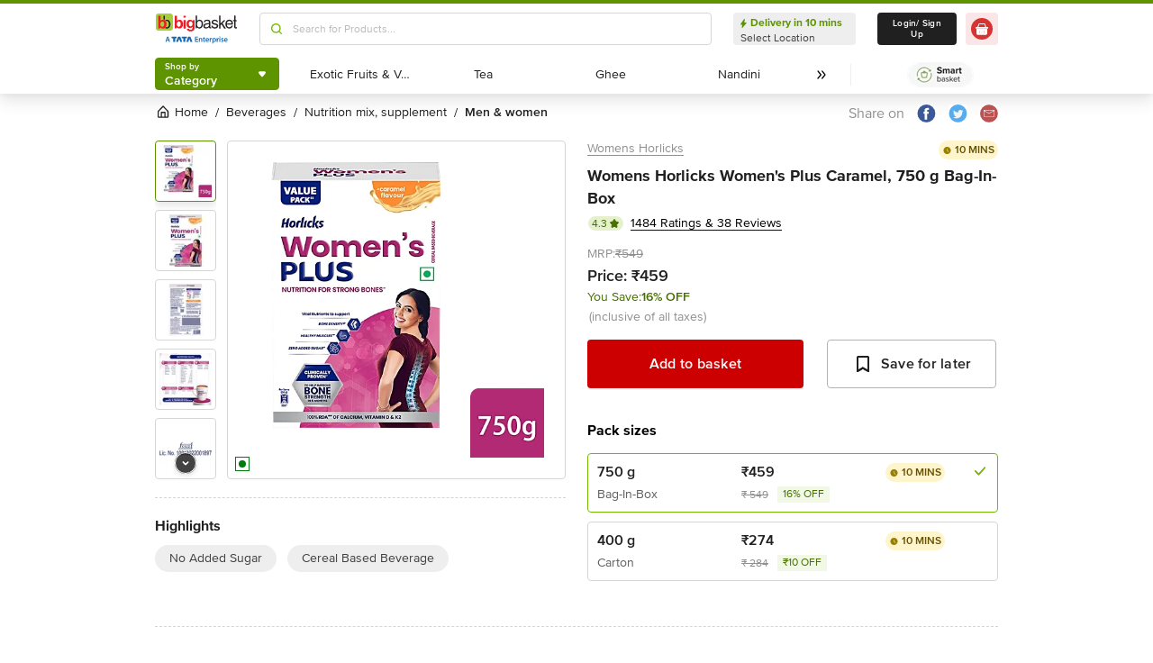

--- FILE ---
content_type: text/html; charset=utf-8
request_url: https://www.bigbasket.com/pd/40186468/womens-horlicks-womens-plus-caramel-750-g/?nc=sis-prod-list&t_pos_sec=1&t_pos_item=18&t_s=Women%2527s%2520Plus%252C%2520Caramel
body_size: 22907
content:
<!DOCTYPE html><html class="scroll-smooth" lang="en"><head><meta charSet="utf-8" data-next-head=""/><meta name="viewport" content="width=device-width" data-next-head=""/><title data-next-head="">Buy Womens Horlicks Women&#x27;s Plus Caramel Online at Best Price of Rs 459 - bigbasket</title><meta name="description" content="Buy Womens Horlicks Women&#x27;s Plus Caramel online at lowest price from bigbasket and get them delivered at your doorstep. Delivering in 10 minutes in select cities. Free delivery, cash on delivery available. Now available at Rs 459" data-next-head=""/><meta name="keywords" content="Buy Womens Horlicks Women&#x27;s Plus Caramel online at lowest price from bigbasket and get them delivered at your doorstep. Delivering in 10 minutes in select cities. Free delivery, cash on delivery available." data-next-head=""/><link rel="canonical" href="https://www.bigbasket.com/pd/40186468/womens-horlicks-womens-plus-caramel-750-g/" data-next-head=""/><link rel="alternate" href="android-app://com.bigbasket.mobileapp/bigbasket/product_detail/?40186468" data-next-head=""/><link rel="alternate" href="ios-app://660683603/bigbasket/product_detail/?40186468" data-next-head=""/><style data-emotion="css-global 1l3bdf8">@font-face{font-family:ProximaNova;src:url(https://www.bbassets.com/bb2assets/fonts/ProximaNovaLight.woff2) format('woff');font-display:swap;font-weight:300;}@font-face{font-family:ProximaNova;src:url(https://www.bbassets.com/bb2assets/fonts/ProximaNovaRegular.woff2) format('woff');font-display:swap;font-weight:400;}@font-face{font-family:ProximaNova;src:url(https://www.bbassets.com/bb2assets/fonts/ProximaNovaSemibold.woff2) format('woff');font-display:swap;font-weight:600;}@font-face{font-family:ProximaNova;src:url(https://www.bbassets.com/bb2assets/fonts/ProximaNovaBold.woff2) format('woff');font-display:swap;font-weight:700;}</style><script type="text/javascript"></script><meta http-equiv="Content-Security-Policy" content="default-src &#x27;self&#x27; bbassets.com *.bbassets.com t.o-s.io *.t.o-s.io cloudflare.com *.cloudflare.com google.com *.google.com epsilondelta.co *.epsilondelta.co googletagmanager.com *.googletagmanager.com go-mpulse.net *.go-mpulse.net tatadigital.com *.tatadigital.com doubleclick.net *.doubleclick.net qualtrics.com *.qualtrics.com gstatic.com *.gstatic.com google-analytics.com *.google-analytics.com fullstory.com *.fullstory.com facebook.net *.facebook.net google.co.in *.google.co.in juspay.in *.juspay.in akstat.io *.akstat.io ed-sys.net *.ed-sys.net akamaihd.net *.akamaihd.net *.bigbasket.com pinterest.com *.pinterest.com googleapis.com *.googleapis.com facebook.com *.facebook.com appsflyer.com *.appsflyer.com googleadservices.com *.googleadservices.com newrelic.com *.newrelic.com citrusad.com *.citrusad.com nr-data.net *.nr-data.net citrusad.com *.citrusad.com nr-data.net *.nr-data.net nr-data.net *.nr-data.net youtube.com *.youtube.com; style-src &#x27;self&#x27; &#x27;unsafe-inline&#x27; bbassets.com *.bbassets.com cloudflare.com *.cloudflare.com google.com *.google.com epsilondelta.co *.epsilondelta.co googletagmanager.com *.googletagmanager.com go-mpulse.net *.go-mpulse.net tatadigital.com *.tatadigital.com doubleclick.net *.doubleclick.net qualtrics.com *.qualtrics.com gstatic.com *.gstatic.com google-analytics.com *.google-analytics.com fullstory.com *.fullstory.com facebook.net *.facebook.net google.co.in *.google.co.in juspay.in *.juspay.in akstat.io *.akstat.io ed-sys.net *.ed-sys.net akamaihd.net *.akamaihd.net *.bigbasket.com pinterest.com *.pinterest.com googleapis.com *.googleapis.com facebook.com *.facebook.com appsflyer.com *.appsflyer.com googleadservices.com *.googleadservices.com newrelic.com *.newrelic.com citrusad.com *.citrusad.com nr-data.net *.nr-data.net youtube.com *.youtube.com; script-src &#x27;self&#x27; &#x27;unsafe-inline&#x27; &#x27;unsafe-eval&#x27; bbassets.com *.bbassets.com cloudflare.com *.cloudflare.com google.com *.google.com epsilondelta.co *.epsilondelta.co googletagmanager.com *.googletagmanager.com go-mpulse.net *.go-mpulse.net tatadigital.com *.tatadigital.com doubleclick.net *.doubleclick.net qualtrics.com *.qualtrics.com gstatic.com *.gstatic.com google-analytics.com *.google-analytics.com fullstory.com *.fullstory.com facebook.net *.facebook.net google.co.in *.google.co.in juspay.in *.juspay.in akstat.io *.akstat.io ed-sys.net *.ed-sys.net akamaihd.net *.akamaihd.net *.bigbasket.com pinterest.com *.pinterest.com googleapis.com *.googleapis.com facebook.com *.facebook.com googleadservices.com *.googleadservices.com newrelic.com *.newrelic.com citrusad.com *.citrusad.com nr-data.net *.nr-data.net youtube.com *.youtube.com; connect-src &#x27;self&#x27; platform.grcv.io *.platform.grcv.io bbassets.com *.bbassets.com t.o-s.io *.t.o-s.io cloudflare.com *.cloudflare.com google.com *.google.com epsilondelta.co *.epsilondelta.co googletagmanager.com *.googletagmanager.com go-mpulse.net *.go-mpulse.net tatadigital.com *.tatadigital.com doubleclick.net *.doubleclick.net qualtrics.com *.qualtrics.com gstatic.com *.gstatic.com google-analytics.com *.google-analytics.com fullstory.com *.fullstory.com facebook.net *.facebook.net google.co.in *.google.co.in juspay.in *.juspay.in akstat.io *.akstat.io ed-sys.net *.ed-sys.net akamaihd.net *.akamaihd.net *.bigbasket.com pinterest.com *.pinterest.com googleapis.com *.googleapis.com facebook.com *.facebook.com appsflyer.com *.appsflyer.com googleadservices.com *.googleadservices.com newrelic.com *.newrelic.com citrusad.com *.citrusad.com nr-data.net *.nr-data.net youtube.com *.youtube.com; script-src-elem &#x27;self&#x27; &#x27;unsafe-inline&#x27; bbassets.com *.bbassets.com cloudflare.com *.cloudflare.com google.com *.google.com epsilondelta.co *.epsilondelta.co googletagmanager.com *.googletagmanager.com go-mpulse.net *.go-mpulse.net tatadigital.com *.tatadigital.com doubleclick.net *.doubleclick.net qualtrics.com *.qualtrics.com gstatic.com *.gstatic.com google-analytics.com *.google-analytics.com fullstory.com *.fullstory.com facebook.net *.facebook.net google.co.in *.google.co.in juspay.in *.juspay.in akstat.io *.akstat.io ed-sys.net *.ed-sys.net akamaihd.net *.akamaihd.net *.bigbasket.com pinterest.com *.pinterest.com googleapis.com *.googleapis.com facebook.com *.facebook.com appsflyer.com *.appsflyer.com googleadservices.com *.googleadservices.com newrelic.com *.newrelic.com citrusad.com *.citrusad.com nr-data.net *.nr-data.net youtube.com *.youtube.com; img-src &#x27;self&#x27; *.bigbasket.com facebook.com *.facebook.com &#x27;unsafe-inline&#x27; data: bbassets.com *.bbassets.com cloudflare.com *.cloudflare.com google.com *.google.com epsilondelta.co *.epsilondelta.co googletagmanager.com *.googletagmanager.com go-mpulse.net *.go-mpulse.net tatadigital.com *.tatadigital.com doubleclick.net *.doubleclick.net qualtrics.com *.qualtrics.com gstatic.com *.gstatic.com google-analytics.com *.google-analytics.com fullstory.com *.fullstory.com facebook.net *.facebook.net google.co.in *.google.co.in juspay.in *.juspay.in akstat.io *.akstat.io ed-sys.net *.ed-sys.net akamaihd.net *.akamaihd.net *.bigbasket.com pinterest.com *.pinterest.com googleapis.com *.googleapis.com facebook.com *.facebook.com appsflyer.com *.appsflyer.com googleadservices.com *.googleadservices.com newrelic.com *.newrelic.com citrusad.com *.citrusad.com nr-data.net *.nr-data.net youtube.com *.youtube.com; frame-src &#x27;self&#x27; bbassets.com *.bbassets.com cloudflare.com *.cloudflare.com google.com *.google.com epsilondelta.co *.epsilondelta.co googletagmanager.com *.googletagmanager.com go-mpulse.net *.go-mpulse.net tatadigital.com *.tatadigital.com doubleclick.net *.doubleclick.net qualtrics.com *.qualtrics.com gstatic.com *.gstatic.com google-analytics.com *.google-analytics.com fullstory.com *.fullstory.com facebook.net *.facebook.net google.co.in *.google.co.in juspay.in *.juspay.in akstat.io *.akstat.io ed-sys.net *.ed-sys.net akamaihd.net *.akamaihd.net *.bigbasket.com pinterest.com *.pinterest.com googleapis.com *.googleapis.com facebook.com *.facebook.com appsflyer.com *.appsflyer.com googleadservices.com *.googleadservices.com newrelic.com *.newrelic.com citrusad.com *.citrusad.com nr-data.net *.nr-data.net youtube.com *.youtube.com;"/><script defer="" src="https://cdnjs.cloudflare.com/ajax/libs/lottie-web/5.12.2/lottie.min.js" integrity="sha512-jEnuDt6jfecCjthQAJ+ed0MTVA++5ZKmlUcmDGBv2vUI/REn6FuIdixLNnQT+vKusE2hhTk2is3cFvv5wA+Sgg==" crossorigin="allow" referrerPolicy="no-referrer"></script><link rel="preload" href="https://www.bbassets.com/monsters-inc/static/_next/static/css/de47fb035a2812c2.css" as="style"/><link rel="stylesheet" href="https://www.bbassets.com/monsters-inc/static/_next/static/css/de47fb035a2812c2.css" data-n-g=""/><noscript data-n-css=""></noscript><script defer="" nomodule="" src="https://www.bbassets.com/monsters-inc/static/_next/static/chunks/polyfills-42372ed130431b0a.js"></script><script defer="" src="https://www.bbassets.com/monsters-inc/static/_next/static/chunks/4777.949006d10d32def4.js"></script><script defer="" src="https://www.bbassets.com/monsters-inc/static/_next/static/chunks/3123.ab4344efabb7f30f.js"></script><script defer="" src="https://www.bbassets.com/monsters-inc/static/_next/static/chunks/5205.881617a036294932.js"></script><script defer="" src="https://www.bbassets.com/monsters-inc/static/_next/static/chunks/0.3d368f0b648fd43e.js"></script><script defer="" src="https://www.bbassets.com/monsters-inc/static/_next/static/chunks/2154.2f041fc3f8d07ae1.js"></script><script defer="" src="https://www.bbassets.com/monsters-inc/static/_next/static/chunks/7384.a9cb745b39346af6.js"></script><script defer="" src="https://www.bbassets.com/monsters-inc/static/_next/static/chunks/6170.a84a045c1e827def.js"></script><script defer="" src="https://www.bbassets.com/monsters-inc/static/_next/static/chunks/2947.b8f8945d656db2ab.js"></script><script defer="" src="https://www.bbassets.com/monsters-inc/static/_next/static/chunks/3903.b6f25a42c7849127.js"></script><script defer="" src="https://www.bbassets.com/monsters-inc/static/_next/static/chunks/6351.2e64e0dd72203582.js"></script><script defer="" src="https://www.bbassets.com/monsters-inc/static/_next/static/chunks/7871-2adf33b895e8ce2f.js"></script><script defer="" src="https://www.bbassets.com/monsters-inc/static/_next/static/chunks/3821-c7b20da5d9ab3f61.js"></script><script defer="" src="https://www.bbassets.com/monsters-inc/static/_next/static/chunks/260-ead648cf152f377b.js"></script><script defer="" src="https://www.bbassets.com/monsters-inc/static/_next/static/chunks/7685.221d3d45e7487990.js"></script><script defer="" src="https://www.bbassets.com/monsters-inc/static/_next/static/chunks/2660.922c73e5aa3f6648.js"></script><script defer="" src="https://www.bbassets.com/monsters-inc/static/_next/static/chunks/173.92824cf7d00dac54.js"></script><script defer="" src="https://www.bbassets.com/monsters-inc/static/_next/static/chunks/9295.40b0f9680df18806.js"></script><script src="https://www.bbassets.com/monsters-inc/static/_next/static/chunks/webpack-dd3d33f2e2717f6a.js" defer=""></script><script src="https://www.bbassets.com/monsters-inc/static/_next/static/chunks/framework-6c17f08e07d1abc4.js" defer=""></script><script src="https://www.bbassets.com/monsters-inc/static/_next/static/chunks/main-eeaf11dd18a466dd.js" defer=""></script><script src="https://www.bbassets.com/monsters-inc/static/_next/static/chunks/pages/_app-5b50fdd1b93cae88.js" defer=""></script><script src="https://www.bbassets.com/monsters-inc/static/_next/static/chunks/4587-89daf5ea9a6d25af.js" defer=""></script><script src="https://www.bbassets.com/monsters-inc/static/_next/static/chunks/4481-fe79ec330a0d6bd9.js" defer=""></script><script src="https://www.bbassets.com/monsters-inc/static/_next/static/chunks/4315-d063229f55105aa7.js" defer=""></script><script src="https://www.bbassets.com/monsters-inc/static/_next/static/chunks/4240-bd3f4fadf75425d5.js" defer=""></script><script src="https://www.bbassets.com/monsters-inc/static/_next/static/chunks/9492-99ac278389d31d1c.js" defer=""></script><script src="https://www.bbassets.com/monsters-inc/static/_next/static/chunks/9382-bc4cc8f3efca3f9e.js" defer=""></script><script src="https://www.bbassets.com/monsters-inc/static/_next/static/chunks/2608-d7621f4e0100a000.js" defer=""></script><script src="https://www.bbassets.com/monsters-inc/static/_next/static/chunks/5117-263209f2dcb48546.js" defer=""></script><script src="https://www.bbassets.com/monsters-inc/static/_next/static/chunks/5198-4a2c1094bf76406c.js" defer=""></script><script src="https://www.bbassets.com/monsters-inc/static/_next/static/chunks/2709-45c5f7968b132e79.js" defer=""></script><script src="https://www.bbassets.com/monsters-inc/static/_next/static/chunks/6590-ddeb199f688b71c8.js" defer=""></script><script src="https://www.bbassets.com/monsters-inc/static/_next/static/chunks/pages/pd/%5B...params%5D-726217219b1a439d.js" defer=""></script><script src="https://www.bbassets.com/monsters-inc/static/_next/static/4osUZC6uRhs_zWCvMtXYN/_buildManifest.js" defer=""></script><script src="https://www.bbassets.com/monsters-inc/static/_next/static/4osUZC6uRhs_zWCvMtXYN/_ssgManifest.js" defer=""></script><style id="__jsx-1259984711">.text-medium.jsx-1259984711{font-size:0.825rem;}</style><style data-styled="" data-styled-version="5.3.11">.dEdziT{display:-webkit-box;display:-webkit-flex;display:-ms-flexbox;display:flex;-webkit-box-pack:center;-webkit-justify-content:center;-ms-flex-pack:center;justify-content:center;-webkit-align-items:center;-webkit-box-align:center;-ms-flex-align:center;align-items:center;font-weight:600;-webkit-letter-spacing:.25px;-moz-letter-spacing:.25px;-ms-letter-spacing:.25px;letter-spacing:.25px;border-width:2px;border-radius:.25rem;--bg-opacity:1;background-color:rgba(247,247,247,var(--bg-opacity));--border-opacity:1;border-color:rgba(238,238,238,var(--border-opacity));padding-left:1rem;padding-right:1rem;padding-top:0.5rem;padding-bottom:0.5rem;font-size:1rem;line-height:1.25rem;}/*!sc*/
.dEdziT:disabled{--bg-opacity:1;background-color:rgba(238,238,238,var(--bg-opacity));--border-opacity:1;border-color:rgba(238,238,238,var(--border-opacity));--text-opacity:1;color:rgba(80,80,80,var(--text-opacity));cursor:not-allowed;}/*!sc*/
data-styled.g1[id="Button-sc-1dr2sn8-0"]{content:"dEdziT,"}/*!sc*/
.hmGVdG{display:contents;z-index:99999;}/*!sc*/
data-styled.g3[id="sc-aXZVg"]{content:"hmGVdG,"}/*!sc*/
.jmHMZk{display:grid;grid-auto-flow:column;-webkit-align-content:center;-ms-flex-line-pack:center;align-content:center;-webkit-column-gap:1.5rem;column-gap:1.5rem;}/*!sc*/
data-styled.g11[id="sc-iGgWBj"]{content:"jmHMZk,"}/*!sc*/
.jfVqJL{height:0.25rem;--bg-opacity:1;background-color:rgba(228,241,204,var(--bg-opacity));}/*!sc*/
data-styled.g16[id="RouteLoader___StyledDiv-sc-1vvjinx-0"]{content:"jfVqJL,"}/*!sc*/
.kQLcMI{--bg-opacity:1;background-color:rgba(213,213,213,var(--bg-opacity));width:5rem;height:5rem;-webkit-animation:pulse 2s cubic-bezier(0.4,0,0.6,1) infinite;animation:pulse 2s cubic-bezier(0.4,0,0.6,1) infinite;}/*!sc*/
data-styled.g18[id="Shimmer-sc-1txap32-0"]{content:"kQLcMI,"}/*!sc*/
.taEWy{height:100%;}/*!sc*/
data-styled.g19[id="sc-jXbUNg"]{content:"taEWy,"}/*!sc*/
.ffLIFe{font-weight:600;}/*!sc*/
@media (min-width:1024px) and (max-width:1439px){.ffLIFe{font-size:.625rem;}}/*!sc*/
@media (min-width:1440px){.ffLIFe{font-size:.875rem;}}/*!sc*/
data-styled.g20[id="sc-dhKdcB"]{content:"ffLIFe,"}/*!sc*/
.jyxUkE{font-size:.875rem;font-weight:600;}/*!sc*/
data-styled.g21[id="sc-kpDqfm"]{content:"jyxUkE,"}/*!sc*/
.cTTZtN{place-self:center;}/*!sc*/
data-styled.g22[id="sc-dAlyuH"]{content:"cTTZtN,"}/*!sc*/
.bzClkP{position:absolute;top:100%;margin-top:0.25rem;z-index:10;outline:2px solid transparent;outline-offset:2px;-webkit-transition-property:-webkit-transform;-webkit-transition-property:transform;transition-property:transform;--transform-translate-x:0;--transform-translate-y:0;--transform-rotate:0;--transform-skew-x:0;--transform-skew-y:0;--transform-scale-x:1;--transform-scale-y:1;-webkit-transform:translateX(var(--transform-translate-x)) translateY(var(--transform-translate-y)) rotate(var(--transform-rotate)) skewX(var(--transform-skew-x)) skewY(var(--transform-skew-y)) scaleX(var(--transform-scale-x)) scaleY(var(--transform-scale-y));-ms-transform:translateX(var(--transform-translate-x)) translateY(var(--transform-translate-y)) rotate(var(--transform-rotate)) skewX(var(--transform-skew-x)) skewY(var(--transform-skew-y)) scaleX(var(--transform-scale-x)) scaleY(var(--transform-scale-y));transform:translateX(var(--transform-translate-x)) translateY(var(--transform-translate-y)) rotate(var(--transform-rotate)) skewX(var(--transform-skew-x)) skewY(var(--transform-skew-y)) scaleX(var(--transform-scale-x)) scaleY(var(--transform-scale-y));-webkit-transform-origin:top left;-ms-transform-origin:top left;transform-origin:top left;-webkit-transition-duration:300ms;transition-duration:300ms;--transform-scale-x:0;--transform-scale-y:0;}/*!sc*/
data-styled.g23[id="CategoryMenu___StyledMenuItems-sc-d3svbp-0"]{content:"bzClkP,"}/*!sc*/
@media (min-width:1024px) and (max-width:1439px){.dpSaJW{min-width:31.375rem;}}/*!sc*/
@media (min-width:1440px){.dpSaJW{min-width:39.375em;}}/*!sc*/
data-styled.g24[id="sc-jlZhew"]{content:"dpSaJW,"}/*!sc*/
.SZjOa{height:2.5rem;margin-top:0.5rem;margin-bottom:0.5rem;}/*!sc*/
@media (min-width:1024px) and (max-width:1439px){.SZjOa{min-width:35.5rem;}}/*!sc*/
@media (min-width:1440px){.SZjOa{min-width:41.5rem;}}/*!sc*/
data-styled.g25[id="sc-cwHptR"]{content:"SZjOa,"}/*!sc*/
.gUZa-DZ{overflow:hidden;}/*!sc*/
@media (min-width:1024px) and (max-width:1439px){.gUZa-DZ{width:8.5rem;}}/*!sc*/
@media (min-width:1440px){.gUZa-DZ{width:10.5rem;}}/*!sc*/
data-styled.g26[id="sc-jEACwC"]{content:"gUZa-DZ,"}/*!sc*/
.iRBIVS{position:fixed;top:0;left:0;width:100%;height:0.25rem;}/*!sc*/
data-styled.g28[id="sc-dLMFU"]{content:"iRBIVS,"}/*!sc*/
.epxdz{height:2.5rem;border-left-width:1px;border-right-width:1px;--border-opacity:1;border-color:rgba(255,255,255,var(--border-opacity));}/*!sc*/
data-styled.g29[id="sc-eDPEul"]{content:"epxdz,"}/*!sc*/
.kSUvNR{height:2.25rem;border-radius:.25rem;}/*!sc*/
@media (min-width:1024px) and (max-width:1439px){.kSUvNR{padding-left:.625rem;padding-right:.625rem;}}/*!sc*/
@media (min-width:1440px){.kSUvNR{padding-top:0.75rem;padding-bottom:0.75rem;padding-left:1.5rem;padding-right:1.5rem;}}/*!sc*/
data-styled.g33[id="sc-ikkxIA"]{content:"kSUvNR,"}/*!sc*/
.ffyYcs{height:2.25rem;}/*!sc*/
data-styled.g37[id="sc-hzhJZQ"]{content:"ffyYcs,"}/*!sc*/
.GSAQP{margin-bottom:0.25rem;}/*!sc*/
data-styled.g39[id="Header___StyledRouteLoader2-sc-19kl9m3-0"]{content:"GSAQP,"}/*!sc*/
.kugfzI{display:-webkit-box;display:-webkit-flex;display:-ms-flexbox;display:flex;-webkit-align-items:center;-webkit-box-align:center;-ms-flex-align:center;align-items:center;-webkit-box-pack:center;-webkit-justify-content:center;-ms-flex-pack:center;justify-content:center;padding-top:0.25rem;padding-bottom:0.25rem;padding-left:1px;padding-right:0.5rem;--bg-opacity:1;background-color:rgba(221,221,221,var(--bg-opacity));border-radius:6.25rem;box-sizing:border-box;width:1rem;height:1rem;padding:0;--bg-opacity:1;background-color:rgba(255,255,255,var(--bg-opacity));border-width:1px;border-style:solid;border-radius:0;--border-opacity:1;border-color:rgba(0,123,15,var(--border-opacity));}/*!sc*/
data-styled.g92[id="sc-ddjGPC"]{content:"kugfzI,"}/*!sc*/
.eQgjXn{display:-webkit-box;display:-webkit-flex;display:-ms-flexbox;display:flex;font-size:.625rem;line-height:1rem;font-weight:400;--text-opacity:1;color:rgba(80,80,80,var(--text-opacity));border-radius:1.5rem;--bg-opacity:1;background-color:rgba(0,123,15,var(--bg-opacity));}/*!sc*/
@media (min-width:1024px) and (max-width:1439px){.eQgjXn{width:0.5rem;height:0.5rem;}}/*!sc*/
@media (min-width:1440px){.eQgjXn{width:.625rem;height:.625rem;}}/*!sc*/
data-styled.g93[id="Tags___StyledLabel2-sc-aeruf4-0"]{content:"eQgjXn,"}/*!sc*/
.hvSOGM{padding-left:0.25rem;padding-right:0.25rem;border-radius:6.25rem;display:-webkit-box;display:-webkit-flex;display:-ms-flexbox;display:flex;-webkit-box-pack:center;-webkit-justify-content:center;-ms-flex-pack:center;justify-content:center;-webkit-align-items:center;-webkit-box-align:center;-ms-flex-align:center;align-items:center;font-weight:400;font-size:.75rem;height:1rem;--bg-opacity:1;background-color:rgba(228,241,204,var(--bg-opacity));--text-opacity:1;color:rgba(71,111,0,var(--text-opacity));}/*!sc*/
data-styled.g101[id="sc-jnOGJG"]{content:"hvSOGM,"}/*!sc*/
.gKwOVS{fill:currentColor;stroke:currentColor;margin-left:0.125rem;margin-top:-1px;--text-opacity:1;color:rgba(71,111,0,var(--text-opacity));}/*!sc*/
data-styled.g102[id="Badges___StyledStarIcon-sc-1k3p1ug-0"]{content:"gKwOVS,"}/*!sc*/
.dpuA-dm{display:-webkit-box;display:-webkit-flex;display:-ms-flexbox;display:flex;-webkit-align-items:center;-webkit-box-align:center;-ms-flex-align:center;align-items:center;-webkit-box-pack:center;-webkit-justify-content:center;-ms-flex-pack:center;justify-content:center;--bg-opacity:1;background-color:rgba(255,255,255,var(--bg-opacity));height:100%;border-width:1px;border-radius:.25rem;width:100%;--border-opacity:1;border-color:rgba(179,179,179,var(--border-opacity));padding:0;}/*!sc*/
data-styled.g123[id="CtaButtons___StyledButton4-sc-1tlmn1r-0"]{content:"dpuA-dm,"}/*!sc*/
.dbnMCn{display:-webkit-box;display:-webkit-flex;display:-ms-flexbox;display:flex;-webkit-box-pack:start;-webkit-justify-content:flex-start;-ms-flex-pack:start;justify-content:flex-start;-webkit-align-items:center;-webkit-box-align:center;-ms-flex-align:center;align-items:center;font-size:.875rem;--text-opacity:1;color:rgba(13,19,0,var(--text-opacity));}/*!sc*/
data-styled.g308[id="Breadcrumb___StyledDiv-sc-1jdzjpl-0"]{content:"dbnMCn,"}/*!sc*/
.dkegcC{display:-webkit-box;display:-webkit-flex;display:-ms-flexbox;display:flex;-webkit-flex-direction:column;-ms-flex-direction:column;flex-direction:column;-webkit-box-pack:justify;-webkit-justify-content:space-between;-ms-flex-pack:justify;justify-content:space-between;width:100%;}/*!sc*/
data-styled.g818[id="PD___StyledDiv-sc-xi1djx-0"]{content:"dkegcC,"}/*!sc*/
.sCxTJ{font-size:1rem;line-height:0.75;margin-right:.875rem;--text-opacity:1;color:rgba(144,144,144,var(--text-opacity));}/*!sc*/
data-styled.g821[id="sc-fKDIaf"]{content:"sCxTJ,"}/*!sc*/
.iWZdyz{--bg-opacity:1;background-color:rgba(255,255,255,var(--bg-opacity));padding:0;margin:0;margin-right:.875rem;border-width:0;}/*!sc*/
data-styled.g822[id="sc-gQzfVk"]{content:"iWZdyz,"}/*!sc*/
.XWRxK{--bg-opacity:1;background-color:rgba(255,255,255,var(--bg-opacity));padding:0;margin:0;margin-right:.875rem;border-width:0;}/*!sc*/
data-styled.g823[id="sc-dUevpl"]{content:"XWRxK,"}/*!sc*/
.bReZAy{--bg-opacity:1;background-color:rgba(255,255,255,var(--bg-opacity));padding:0;margin:0;border-width:0;}/*!sc*/
data-styled.g824[id="SocialShare___StyledButton3-sc-1ik2akj-0"]{content:"bReZAy,"}/*!sc*/
.gaHbLj{position:relative;}/*!sc*/
data-styled.g827[id="Image___StyledSection-sc-1nc1erg-0"]{content:"gaHbLj,"}/*!sc*/
.gzmIEH{text-align:left;padding-top:1.25rem;margin-top:1.25rem;border-top-width:1px;border-style:dashed;--border-opacity:1;border-color:rgba(213,213,213,var(--border-opacity));}/*!sc*/
data-styled.g829[id="Highlights___StyledDiv-sc-mu2egp-0"]{content:"gzmIEH,"}/*!sc*/
.cFBPJa{-webkit-align-items:flex-start;-webkit-box-align:flex-start;-ms-flex-align:flex-start;align-items:flex-start;-webkit-box-pack:start;-webkit-justify-content:flex-start;-ms-flex-pack:start;justify-content:flex-start;--text-opacity:1;color:rgba(16,16,16,var(--text-opacity));}/*!sc*/
data-styled.g830[id="sc-dcCXRD"]{content:"cFBPJa,"}/*!sc*/
.iUKcjN{-webkit-text-decoration:underline;text-decoration:underline;--text-opacity:1;color:rgba(144,144,144,var(--text-opacity));font-size:.875rem;line-height:1.33;}/*!sc*/
.iUKcjN:hover{--text-opacity:1;color:rgba(96,96,96,var(--text-opacity));}/*!sc*/
@media (min-width:1440px){.iUKcjN{font-size:1rem;line-height:1.25rem;}}/*!sc*/
data-styled.g831[id="sc-eTYdcR"]{content:"iUKcjN,"}/*!sc*/
.lcKFu{margin-bottom:.375rem;font-size:1.125rem;overflow-wrap:break-word;--text-opacity:1;color:rgba(32,32,32,var(--text-opacity));font-weight:700;line-height:1.4;}/*!sc*/
@media (min-width:1440px){.lcKFu{font-size:1.25rem;}}/*!sc*/
data-styled.g832[id="sc-bMCYpw"]{content:"lcKFu,"}/*!sc*/
.jCCMTV{margin-right:0.5rem;font-size:.75rem;}/*!sc*/
data-styled.g833[id="sc-jRGJub"]{content:"jCCMTV,"}/*!sc*/
.hueIJn{font-size:1.125rem;--text-opacity:1;color:rgba(32,32,32,var(--text-opacity));font-weight:600;padding:0;}/*!sc*/
data-styled.g834[id="Description___StyledTd-sc-82a36a-0"]{content:"hueIJn,"}/*!sc*/
.iVcFlk{display:-webkit-box;display:-webkit-flex;display:-ms-flexbox;display:flex;-webkit-flex-direction:column;-ms-flex-direction:column;flex-direction:column;}/*!sc*/
data-styled.g843[id="sc-gySaAA"]{content:"iVcFlk,"}/*!sc*/
.AheCv{font-weight:600;font-size:1rem;line-height:1.25rem;border-style:none;--bg-opacity:1;background-color:rgba(204,0,0,var(--bg-opacity));--text-opacity:1;color:rgba(255,255,255,var(--text-opacity));padding-top:1.063rem;padding-bottom:1.063rem;}/*!sc*/
@media (min-width:1440px){.AheCv{font-weight:700;line-height:1.375;}}/*!sc*/
data-styled.g844[id="sc-dCxpUB"]{content:"AheCv,"}/*!sc*/
.jkDwEE{display:-webkit-box;display:-webkit-flex;display:-ms-flexbox;display:flex;-webkit-flex-direction:column;-ms-flex-direction:column;flex-direction:column;font-size:.75rem;--text-opacity:1;color:rgba(144,144,144,var(--text-opacity));}/*!sc*/
data-styled.g849[id="sc-ieQsNB"]{content:"jkDwEE,"}/*!sc*/
.gZNxDI{display:-webkit-box;display:-webkit-flex;display:-ms-flexbox;display:flex;-webkit-flex-direction:column;-ms-flex-direction:column;flex-direction:column;margin-top:1.25rem;}/*!sc*/
data-styled.g854[id="sc-fwPIEZ"]{content:"gZNxDI,"}/*!sc*/
.bJYGcV{margin-bottom:.875rem;font-weight:700;font-size:1rem;line-height:1.375;}/*!sc*/
data-styled.g855[id="sc-iKqsjz"]{content:"bJYGcV,"}/*!sc*/
.dQxxJd{width:10rem;overflow:hidden;display:-webkit-box;-webkit-box-orient:vertical;-webkit-line-clamp:1;--text-opacity:1;color:rgba(32,32,32,var(--text-opacity));font-size:1rem;font-weight:600;line-height:1.25rem;}/*!sc*/
data-styled.g856[id="sc-fQgSAe"]{content:"dQxxJd,"}/*!sc*/
.ljZLby{display:-webkit-box;font-size:.875rem;--text-opacity:1;color:rgba(96,96,96,var(--text-opacity));padding-top:.375rem;line-height:1.33;width:10rem;overflow:hidden;-webkit-box-orient:vertical;-webkit-line-clamp:1;}/*!sc*/
data-styled.g857[id="sc-gTRfyF"]{content:"ljZLby,"}/*!sc*/
.gMjIAX{display:-webkit-box;display:-webkit-flex;display:-ms-flexbox;display:flex;}/*!sc*/
data-styled.g858[id="sc-dZHFPk"]{content:"gMjIAX,"}/*!sc*/
.oBLAk{font-weight:600;--text-opacity:1;color:rgba(32,32,32,var(--text-opacity));font-size:1rem;line-height:1.25rem;}/*!sc*/
data-styled.g859[id="sc-dJKxXL"]{content:"oBLAk,"}/*!sc*/
.DpCgm{padding-top:.375rem;display:-webkit-box;display:-webkit-flex;display:-ms-flexbox;display:flex;-webkit-align-items:center;-webkit-box-align:center;-ms-flex-align:center;align-items:center;}/*!sc*/
data-styled.g861[id="sc-bTllmR"]{content:"DpCgm,"}/*!sc*/
.fjcepM{-webkit-text-decoration:line-through;text-decoration:line-through;-webkit-box-pack:start;-webkit-justify-content:flex-start;-ms-flex-pack:start;justify-content:flex-start;font-size:.75rem;--text-opacity:1;color:rgba(144,144,144,var(--text-opacity));line-height:1.33;}/*!sc*/
data-styled.g862[id="sc-koxvcs"]{content:"fjcepM,"}/*!sc*/
.gNDnrA{-webkit-box-pack:start;-webkit-justify-content:flex-start;-ms-flex-pack:start;justify-content:flex-start;--bg-opacity:1;background-color:rgba(241,248,230,var(--bg-opacity));--text-opacity:1;color:rgba(71,111,0,var(--text-opacity));font-size:.75rem;line-height:1.1875;padding-left:.375rem;padding-right:.375rem;padding-top:0.125rem;padding-bottom:0.125rem;margin-left:.625rem;}/*!sc*/
data-styled.g863[id="sc-hMxIkD"]{content:"gNDnrA,"}/*!sc*/
.jWkECn{display:-webkit-box;display:-webkit-flex;display:-ms-flexbox;display:flex;-webkit-box-pack:justify;-webkit-justify-content:space-between;-ms-flex-pack:justify;justify-content:space-between;padding-top:.625rem;padding-bottom:1.25rem;}/*!sc*/
@media (min-width:1440px){.jWkECn{padding-bottom:1.875rem;}}/*!sc*/
data-styled.g888[id="sc-gVcfYu"]{content:"jWkECn,"}/*!sc*/
.diaZGO{grid-column:span 12 / span 12;}/*!sc*/
data-styled.g889[id="sc-iBUNwL"]{content:"diaZGO,"}/*!sc*/
.gMxKJW{margin-top:1rem;}/*!sc*/
data-styled.g890[id="ProductDetail___StyledETA-sc-14w1o1k-0"]{content:"gMxKJW,"}/*!sc*/
.kQqOIq{grid-column:span 12 / span 12;}/*!sc*/
data-styled.g891[id="sc-bguTAn"]{content:"kQqOIq,"}/*!sc*/
.itAUtg{grid-column:span 12 / span 12;}/*!sc*/
data-styled.g892[id="sc-fCmSaK"]{content:"itAUtg,"}/*!sc*/
.iAsYjM{border-width:1px;--border-opacity:1;border-color:rgba(221,221,221,var(--border-opacity));padding:1.25rem;border-radius:.5rem;}/*!sc*/
data-styled.g904[id="sc-hhKSXs"]{content:"iAsYjM,"}/*!sc*/
.fASlDp{--bg-opacity:1;background-color:rgba(255,255,255,var(--bg-opacity));border-style:none;padding:0;margin:auto;--text-opacity:1;color:rgba(0,102,255,var(--text-opacity));font-size:1rem;line-height:1.25rem;-webkit-text-decoration:underline;text-decoration:underline;}/*!sc*/
data-styled.g905[id="MoreDetails___StyledButton2-sc-1h9rbjh-0"]{content:"fASlDp,"}/*!sc*/
.jsXyEr{font-weight:700;font-size:1.25rem;line-height:1.4;}/*!sc*/
data-styled.g907[id="Brand___StyledH-sc-zi64kd-0"]{content:"jsXyEr,"}/*!sc*/
</style></head><body class="relative"><noscript><iframe src="https://www.googletagmanager.com/ns.html?id=GTM-5VBZ33" height="0" width="0" style="display:none;visibility:hidden"></iframe></noscript><div class="fixed top-0 bottom-0 z-max pointer-events-none" id="confetti-container" style="width:100vw"></div><div id="__next"><div class="container min-h-96" id="siteLayout"><header class="sm:hidden fixed top-0 left-0 flex justify-center w-full mt-1 bg-white shadow-4 z-negative"><div class="RouteLoader___StyledDiv-sc-1vvjinx-0 jfVqJL sc-dLMFU iRBIVS"><div class="h-1 m-auto bg-appleGreen-600 rounded"></div></div><div class="grid grid-flow-col items-center xl:gap-x-6 lg:gap-x-2.5"><div class="grid grid-flow-col items-center xl:gap-x-4 lg:gap-x-2.5"><a href="/?nc=logo"><svg width="41" height="40" fill="none" xmlns="http://www.w3.org/2000/svg"><path fill="#F2F2F2" d="M0 0h41v40H0z"></path><g clip-path="url(#bb-logo-small_svg__a)"><path fill="#fff" d="M-44-85H980v768H-44z"></path><g filter="url(#bb-logo-small_svg__b)"><path fill="#fff" d="M0-6h936v56H0z"></path><path fill-rule="evenodd" clip-rule="evenodd" d="M5.99 0h28.068c3.285 0 6.039 2.705 6.039 5.942V34.01c0 3.285-2.754 5.99-6.039 5.99H5.99C2.705 40 0 37.295 0 34.01V5.942C0 2.705 2.705 0 5.99 0Z" fill="#A6CE39"></path><path fill-rule="evenodd" clip-rule="evenodd" d="M24.252 19.806c-.628-1.545-1.546-2.85-2.802-3.816-1.256-.966-2.706-1.45-4.445-1.45-1.256 0-2.415.242-3.478.725-1.063.483-1.98 1.256-2.56 2.174h-.049V5.024H5.701v29.903s4.83.58 4.976-2.512v-.483l.048.242c.097.241.29.483.58.918.386.434 1.014.917 1.98 1.352 1.015.435 2.223.628 3.817.628 1.74 0 3.188-.435 4.444-1.4 1.208-1.015 2.174-2.223 2.802-3.817.628-1.643.966-3.285.966-4.976-.096-1.836-.434-3.478-1.062-5.073Zm-5.652 9.42c-.725 1.257-1.788 1.788-3.237 1.788-1.015 0-1.836-.29-2.56-.821-.725-.628-1.305-1.401-1.643-2.367-.338-.966-.58-1.98-.58-3.044 0-1.063.242-2.125.58-3.091a5.094 5.094 0 0 1 1.642-2.32c.725-.627 1.546-.917 2.56-.917.967 0 1.788.29 2.465.821.628.58 1.11 1.353 1.449 2.319.29.966.435 1.98.435 3.14.048 1.836-.387 3.285-1.111 4.493Z" fill="#ED1C24"></path><path fill-rule="evenodd" clip-rule="evenodd" d="M17.776 5.024h3.188v9.566c-.966-.628-2.029-.967-3.188-.967V5.024ZM22.8 15.266c4.203-1.98 8.985.193 10.676 4.541a19.1 19.1 0 0 1 1.063 4.928c0 1.69-.338 3.333-.966 4.976-.628 1.594-1.595 2.802-2.802 3.816-1.256.966-2.706 1.401-4.445 1.401-1.594 0-2.802-.193-3.816-.628-.242-.097-.435-.193-.628-.29.724-.58 1.352-1.304 1.932-2.077.532.193 1.16.29 1.836.29 3.961 0 5.266-4.203 5.266-7.488 0-3.237-1.208-7.537-5.266-7.537-.58 0-1.16.097-1.69.29-.484-.724-1.064-1.352-1.692-1.932a5.26 5.26 0 0 1 .532-.29Z" fill="#000"></path></g></g><defs><clipPath id="bb-logo-small_svg__a"><path fill="#fff" transform="translate(-44 -85)" d="M0 0h1024v768H0z"></path></clipPath><filter id="bb-logo-small_svg__b" x="-60" y="-14.5" width="1056" height="89" filterUnits="userSpaceOnUse" color-interpolation-filters="sRGB"><feFlood flood-opacity="0" result="BackgroundImageFix"></feFlood><feColorMatrix in="SourceAlpha" values="0 0 0 0 0 0 0 0 0 0 0 0 0 0 0 0 0 0 127 0"></feColorMatrix><feOffset dy="8"></feOffset><feGaussianBlur stdDeviation="8"></feGaussianBlur><feColorMatrix values="0 0 0 0 0.376471 0 0 0 0 0.376471 0 0 0 0 0.376471 0 0 0 0.16 0"></feColorMatrix><feBlend in2="BackgroundImageFix" result="effect1_dropShadow"></feBlend><feColorMatrix in="SourceAlpha" values="0 0 0 0 0 0 0 0 0 0 0 0 0 0 0 0 0 0 127 0"></feColorMatrix><feOffset dy="2"></feOffset><feGaussianBlur stdDeviation="2"></feGaussianBlur><feColorMatrix values="0 0 0 0 0.188235 0 0 0 0 0.188235 0 0 0 0 0.188235 0 0 0 0.04 0"></feColorMatrix><feBlend in2="effect1_dropShadow" result="effect2_dropShadow"></feBlend><feBlend in="SourceGraphic" in2="effect2_dropShadow" result="shape"></feBlend></filter></defs></svg></a><div class="h-10 box-content py-2 border-l border-silverSurfer-200"></div><div class="sc-eDPEul epxdz"><div class="sc-aXZVg hmGVdG sc-jXbUNg taEWy"><div class="relative h-full" data-headlessui-state=""><button class="h-full px-2.5 lg:py-1.5 xl:py-2.5 content-center  grid grid-flow-col lg:gap-x-10.5 xl:gap-x-4.5 rounded-2xs text-white 
              bg-appleGreen-600 border border-appleGreen-600" id="headlessui-menu-button-:R1ecij6:" type="button" aria-haspopup="menu" aria-expanded="false" data-headlessui-state=""><div class="grid xl:grid-flow-col lg:grid-flow-row xl:gap-x-0.7 lg:gap-x-0 text-left leading-none"><span class="Label-sc-15v1nk5-0 sc-dhKdcB jnBJRV ffLIFe">Shop by</span><span class="Label-sc-15v1nk5-0 sc-kpDqfm jnBJRV jyxUkE">Category</span></div><svg width="16" height="16" fill="none" xmlns="http://www.w3.org/2000/svg" class="sc-dAlyuH cTTZtN"><path fill-rule="evenodd" clip-rule="evenodd" d="M8 11.333c-.338 0-.66-.155-.884-.428l-2.81-3.398a1.39 1.39 0 0 1-.172-1.474c.204-.432.608-.7 1.057-.7h5.617c.449 0 .854.268 1.057.7a1.39 1.39 0 0 1-.172 1.473l-2.81 3.4a1.146 1.146 0 0 1-.883.427Z" fill="#fff"></path></svg></button><div class="CategoryMenu___StyledMenuItems-sc-d3svbp-0 bzClkP" id="headlessui-menu-items-:R2ecij6:" role="menu" tabindex="0" data-headlessui-state=""><nav class="jsx-1259984711 flex text-medium"><ul class="jsx-1259984711 w-56 px-2.5 bg-darkOnyx-800 text-silverSurfer-100 rounded-l-xs max-h-120 overflow-y-auto scroll-smooth"></ul><ul class="jsx-1259984711 w-56 px-2.5 bg-silverSurfer-200 text-darkOnyx-800 max-h-120 overflow-y-auto scroll-smooth"></ul><ul class="jsx-1259984711 w-56 px-2.5 bg-white text-darkOnyx-800 rounded-r-xs max-h-120 overflow-y-auto scroll-smooth"></ul></nav></div></div></div></div></div><div class="h-10 box-content py-2  border-l border-silverSurfer-200"></div></div></header><header class="sm:hidden z-30 flex flex-col col-span-12"><div class="grid grid-flow-col gap-x-6 h-9 mt-3.5 mb-2.5"><div class="grid place-content-start grid-flow-col gap-x-6"><a href="/?nc=logo"><svg class="h-9 w-23"><use href="/bb2assets/flutter/bb-logo.svg#bb tata logo"></use></svg></a></div><div class="relative place-content-end grid grid-flow-col gap-x-6"><div class="Shimmer-sc-1txap32-0 sc-ikkxIA kQLcMI kSUvNR"></div></div></div><div class="grid grid-flow-col place-content-start gap-x-6 lg:py-1 xl:pb-2 xl:pt-3"><div class="sc-hzhJZQ ffyYcs"><div class="sc-aXZVg hmGVdG sc-jXbUNg taEWy"><div class="relative h-full" data-headlessui-state=""><button class="h-full px-2.5 lg:py-1.5 xl:py-2.5 content-center  grid grid-flow-col lg:gap-x-10.5 xl:gap-x-4.5 rounded-2xs text-white 
              bg-appleGreen-600 border border-appleGreen-600" id="headlessui-menu-button-:Ramkj6:" type="button" aria-haspopup="menu" aria-expanded="false" data-headlessui-state=""><div class="grid xl:grid-flow-col lg:grid-flow-row xl:gap-x-0.7 lg:gap-x-0 text-left leading-none"><span class="Label-sc-15v1nk5-0 sc-dhKdcB jnBJRV ffLIFe">Shop by</span><span class="Label-sc-15v1nk5-0 sc-kpDqfm jnBJRV jyxUkE">Category</span></div><svg width="16" height="16" fill="none" xmlns="http://www.w3.org/2000/svg" class="sc-dAlyuH cTTZtN"><path fill-rule="evenodd" clip-rule="evenodd" d="M8 11.333c-.338 0-.66-.155-.884-.428l-2.81-3.398a1.39 1.39 0 0 1-.172-1.474c.204-.432.608-.7 1.057-.7h5.617c.449 0 .854.268 1.057.7a1.39 1.39 0 0 1-.172 1.473l-2.81 3.4a1.146 1.146 0 0 1-.883.427Z" fill="#fff"></path></svg></button><div class="CategoryMenu___StyledMenuItems-sc-d3svbp-0 bzClkP" id="headlessui-menu-items-:Rimkj6:" role="menu" tabindex="0" data-headlessui-state=""><nav class="jsx-1259984711 flex text-medium"><ul class="jsx-1259984711 w-56 px-2.5 bg-darkOnyx-800 text-silverSurfer-100 rounded-l-xs max-h-120 overflow-y-auto scroll-smooth"></ul><ul class="jsx-1259984711 w-56 px-2.5 bg-silverSurfer-200 text-darkOnyx-800 max-h-120 overflow-y-auto scroll-smooth"></ul><ul class="jsx-1259984711 w-56 px-2.5 bg-white text-darkOnyx-800 rounded-r-xs max-h-120 overflow-y-auto scroll-smooth"></ul></nav></div></div></div></div><div class="sc-iGgWBj jmHMZk"><ul class="grid grid-flow-col p-1 lg:gap-x-7.5 xl:gap-x-11.5"></ul><div class="w-0 place-self-center h-6 border-r border-silverSurfer-200"></div></div><div class="grid grid-flow-col gap-x-5.5 w-36.5 place-content-center"></div></div><div class="w-full absolute top-0 left-0 lg:pb-24 xl:pb-27  box-content bg-white z-negative shadow-4"><div class="RouteLoader___StyledDiv-sc-1vvjinx-0 jfVqJL Header___StyledRouteLoader2-sc-19kl9m3-0 GSAQP"><div class="h-1 m-auto bg-appleGreen-600 rounded"></div></div></div></header><div class="col-span-12 offset"><div class="PD___StyledDiv-sc-xi1djx-0 dkegcC"><div class="sc-gVcfYu jWkECn"><section><div class="Breadcrumb___StyledDiv-sc-1jdzjpl-0 dbnMCn"><div class="flex justify-start items-center"><a class="flex items-center" href="/"><svg viewBox="0 0 20 20" fill="none" xmlns="http://www.w3.org/2000/svg" class="mr-0.5 lg:h-4.5 lg:w-4.5 xl:h-5 lg:w-5"><path fill-rule="evenodd" clip-rule="evenodd" d="M14.242 15H12V9.75a.75.75 0 0 0-.75-.75h-4.5a.75.75 0 0 0-.75.75V15H3.75l.005-6.313 5.244-5.363 5.251 5.394L14.242 15ZM7.5 15h3v-4.5h-3V15Zm7.818-7.361L9.536 1.726a.772.772 0 0 0-1.072 0L2.68 7.64a1.556 1.556 0 0 0-.431 1.078V15c0 .827.635 1.5 1.416 1.5h10.667c.781 0 1.417-.673 1.417-1.5V8.718c0-.404-.158-.797-.432-1.08Z" fill="#202020"></path></svg><span class="name text-md leading-md xl:leading-sm xl:text-base text-darkOnyx-800">Home</span></a><span class="Label-sc-15v1nk5-0 jnBJRV inline-block px-2">/</span></div><div class="flex justify-start items-center"><a class="flex items-center" href="/cl/beverages/?nc=nb"><span class="name text-md leading-md xl:leading-sm xl:text-base  text-darkOnyx-800 false">beverages</span></a><span class="Label-sc-15v1nk5-0 jnBJRV inline-block px-2">/</span></div><div class="flex justify-start items-center"><a class="flex items-center" href="/pc/beverages/nutrition-mix-supplement/?nc=nb"><span class="name text-md leading-md xl:leading-sm xl:text-base  text-darkOnyx-800 false">nutrition mix, supplement</span></a><span class="Label-sc-15v1nk5-0 jnBJRV inline-block px-2">/</span></div><div class="flex justify-start items-center"><a class="flex" href="/pc/beverages/nutrition-mix-supplement/men-women/?nc=nb"><span class="name text-md leading-md xl:leading-sm xl:text-base  text-darkOnyx-800 font-semibold">men &amp; women</span></a></div><style>
        .name::first-letter {
          text-transform: uppercase;
        }
      </style></div></section><section><div class="flex justify-end items-center"><span class="Label-sc-15v1nk5-0 sc-fKDIaf jnBJRV sCxTJ">Share on</span><button color="silverSurfer" pattern="filled" class="Button-sc-1dr2sn8-0 sc-gQzfVk dEdziT iWZdyz"><svg xmlns="http://www.w3.org/2000/svg" width="21" height="20"><g fill="none" transform="translate(.5)"><circle cx="9.929" cy="9.929" r="9.929" fill="#3B5998"></circle><path fill="#FFF" d="M12.425 10.318h-1.772v6.49H7.97v-6.49H6.692V8.036H7.97V6.56c0-1.055.501-2.708 2.708-2.708l1.988.008v2.214h-1.442c-.237 0-.57.119-.57.622V8.04h2.006l-.234 2.279z"></path></g></svg></button><a href="https://twitter.com/intent/tweet?text=Check%20this%20out%20Women&#x27;s%20Plus%20Caramel%20&amp;url=" target="_blank" rel="noopener noreferrer"><button color="silverSurfer" pattern="filled" class="Button-sc-1dr2sn8-0 sc-dUevpl dEdziT XWRxK"><svg xmlns="http://www.w3.org/2000/svg" width="21" height="20"><g fill="none" transform="translate(.528)"><circle cx="9.929" cy="9.929" r="9.929" fill="#55ACEE"></circle><path fill="#F1F2F2" d="M16.01 7.136a4.735 4.735 0 0 1-1.362.373 2.38 2.38 0 0 0 1.043-1.313c-.458.272-.966.47-1.507.576a2.374 2.374 0 0 0-4.044 2.165 6.737 6.737 0 0 1-4.892-2.48 2.373 2.373 0 0 0 .734 3.169 2.357 2.357 0 0 1-1.074-.298v.03c0 1.15.818 2.11 1.903 2.327a2.365 2.365 0 0 1-1.071.041 2.376 2.376 0 0 0 2.217 1.649 4.762 4.762 0 0 1-3.514.982 6.713 6.713 0 0 0 3.638 1.067c4.365 0 6.752-3.617 6.752-6.753 0-.103-.002-.206-.007-.307a4.813 4.813 0 0 0 1.185-1.228z"></path></g></svg></button></a><a href="mailto:?subject=Check%20this%20out%20Women&#x27;s%20Plus%20Caramel%20&amp;body=Check%20this%20out%20Women&#x27;s%20Plus%20Caramel" target="_blank" rel="noopener noreferrer"><button color="silverSurfer" pattern="filled" class="Button-sc-1dr2sn8-0 SocialShare___StyledButton3-sc-1ik2akj-0 dEdziT bReZAy"><svg width="20" height="20" xmlns="http://www.w3.org/2000/svg" xmlns:xlink="http://www.w3.org/1999/xlink"><defs><path id="mail_svg__a" d="M0 0h12v7.752H0z"></path></defs><g transform="translate(.014)" fill="none" fill-rule="evenodd"><ellipse fill="#BA5252" fill-rule="nonzero" cx="9.929" cy="10.017" rx="9.929" ry="9.842"></ellipse><g transform="translate(3.986 6)"><mask id="mail_svg__b" fill="#fff"><use xlink:href="#mail_svg__a"></use></mask><path d="M.556 7.08V1.375c0-.088.095-.144.172-.1l5.235 2.939c.035.02.078.02.113 0l5.196-2.929a.116.116 0 0 1 .172.1v5.697a.116.116 0 0 1-.116.115H.672a.116.116 0 0 1-.116-.115M11.06.766l-4.984 2.81a.117.117 0 0 1-.114 0L.943.765C.84.708.88.55 1 .55h10.003c.12 0 .16.158.057.217M0 .231v7.29c0 .128.104.231.232.231h11.537A.232.232 0 0 0 12 7.521V.233A.232.232 0 0 0 11.77 0L.232 0A.231.231 0 0 0 0 .231" fill="#FFF" mask="url(#mail_svg__b)"></path></g></g></svg></button></a></div></section></div><section class="grid grid-cols-2 gap-6 pb-10 border-b border-dashed border-silverSurfer-400"><div class="sticky self-start" style="top:4.375rem"><section class="Image___StyledSection-sc-1nc1erg-0 gaHbLj"><div class="w-full flex relative"><div class="relative mr-3 flex justify-center"><div style="scrollbar-width:2px" class="thumbnail lg:h-94 xl:h-110.5 lg:w-17 xl:w-21"><div id="thumb-0" style="padding:4px" class="lg:w-17 lg:h-17 xl:w-21 xl:h-21 cursor-pointer flex justify-between align-center  border border-appleGreen-600 shadow-3 rounded-2xs"><div class="relative h-full w-full"><img alt="" lazyboundary="800px" loading="lazy" width="80" height="80" decoding="async" data-nimg="1" class="" style="color:transparent;background-size:cover;background-position:50% 50%;background-repeat:no-repeat;background-image:url(&quot;data:image/svg+xml;charset=utf-8,%3Csvg xmlns=&#x27;http://www.w3.org/2000/svg&#x27; viewBox=&#x27;0 0 80 80&#x27;%3E%3Cfilter id=&#x27;b&#x27; color-interpolation-filters=&#x27;sRGB&#x27;%3E%3CfeGaussianBlur stdDeviation=&#x27;20&#x27;/%3E%3CfeColorMatrix values=&#x27;1 0 0 0 0 0 1 0 0 0 0 0 1 0 0 0 0 0 100 -1&#x27; result=&#x27;s&#x27;/%3E%3CfeFlood x=&#x27;0&#x27; y=&#x27;0&#x27; width=&#x27;100%25&#x27; height=&#x27;100%25&#x27;/%3E%3CfeComposite operator=&#x27;out&#x27; in=&#x27;s&#x27;/%3E%3CfeComposite in2=&#x27;SourceGraphic&#x27;/%3E%3CfeGaussianBlur stdDeviation=&#x27;20&#x27;/%3E%3C/filter%3E%3Cimage width=&#x27;100%25&#x27; height=&#x27;100%25&#x27; x=&#x27;0&#x27; y=&#x27;0&#x27; preserveAspectRatio=&#x27;none&#x27; style=&#x27;filter: url(%23b);&#x27; href=&#x27;https://www.bbassets.com/media/uploads/p/s/40186468_7-womens-horlicks-womens-plus-caramel.jpg?tr=bl-56&#x27;/%3E%3C/svg%3E&quot;)" src="https://www.bbassets.com/media/uploads/p/s/40186468_7-womens-horlicks-womens-plus-caramel.jpg"/></div></div><div id="thumb-1" style="padding:4px" class="lg:w-17 lg:h-17 xl:w-21 xl:h-21 cursor-pointer flex justify-between align-center mt-2.1 border border-silverSurfer-400 rounded-2xs"><div class="relative h-full w-full"><img alt="" lazyboundary="800px" loading="lazy" width="80" height="80" decoding="async" data-nimg="1" class="" style="color:transparent;background-size:cover;background-position:50% 50%;background-repeat:no-repeat;background-image:url(&quot;data:image/svg+xml;charset=utf-8,%3Csvg xmlns=&#x27;http://www.w3.org/2000/svg&#x27; viewBox=&#x27;0 0 80 80&#x27;%3E%3Cfilter id=&#x27;b&#x27; color-interpolation-filters=&#x27;sRGB&#x27;%3E%3CfeGaussianBlur stdDeviation=&#x27;20&#x27;/%3E%3CfeColorMatrix values=&#x27;1 0 0 0 0 0 1 0 0 0 0 0 1 0 0 0 0 0 100 -1&#x27; result=&#x27;s&#x27;/%3E%3CfeFlood x=&#x27;0&#x27; y=&#x27;0&#x27; width=&#x27;100%25&#x27; height=&#x27;100%25&#x27;/%3E%3CfeComposite operator=&#x27;out&#x27; in=&#x27;s&#x27;/%3E%3CfeComposite in2=&#x27;SourceGraphic&#x27;/%3E%3CfeGaussianBlur stdDeviation=&#x27;20&#x27;/%3E%3C/filter%3E%3Cimage width=&#x27;100%25&#x27; height=&#x27;100%25&#x27; x=&#x27;0&#x27; y=&#x27;0&#x27; preserveAspectRatio=&#x27;none&#x27; style=&#x27;filter: url(%23b);&#x27; href=&#x27;https://www.bbassets.com/media/uploads/p/s/40186468-2_7-womens-horlicks-womens-plus-caramel.jpg?tr=bl-56&#x27;/%3E%3C/svg%3E&quot;)" src="https://www.bbassets.com/media/uploads/p/s/40186468-2_7-womens-horlicks-womens-plus-caramel.jpg"/></div></div><div id="thumb-2" style="padding:4px" class="lg:w-17 lg:h-17 xl:w-21 xl:h-21 cursor-pointer flex justify-between align-center mt-2.1 border border-silverSurfer-400 rounded-2xs"><div class="relative h-full w-full"><img alt="" lazyboundary="800px" loading="lazy" width="80" height="80" decoding="async" data-nimg="1" class="" style="color:transparent;background-size:cover;background-position:50% 50%;background-repeat:no-repeat;background-image:url(&quot;data:image/svg+xml;charset=utf-8,%3Csvg xmlns=&#x27;http://www.w3.org/2000/svg&#x27; viewBox=&#x27;0 0 80 80&#x27;%3E%3Cfilter id=&#x27;b&#x27; color-interpolation-filters=&#x27;sRGB&#x27;%3E%3CfeGaussianBlur stdDeviation=&#x27;20&#x27;/%3E%3CfeColorMatrix values=&#x27;1 0 0 0 0 0 1 0 0 0 0 0 1 0 0 0 0 0 100 -1&#x27; result=&#x27;s&#x27;/%3E%3CfeFlood x=&#x27;0&#x27; y=&#x27;0&#x27; width=&#x27;100%25&#x27; height=&#x27;100%25&#x27;/%3E%3CfeComposite operator=&#x27;out&#x27; in=&#x27;s&#x27;/%3E%3CfeComposite in2=&#x27;SourceGraphic&#x27;/%3E%3CfeGaussianBlur stdDeviation=&#x27;20&#x27;/%3E%3C/filter%3E%3Cimage width=&#x27;100%25&#x27; height=&#x27;100%25&#x27; x=&#x27;0&#x27; y=&#x27;0&#x27; preserveAspectRatio=&#x27;none&#x27; style=&#x27;filter: url(%23b);&#x27; href=&#x27;https://www.bbassets.com/media/uploads/p/s/40186468-3_7-womens-horlicks-womens-plus-caramel.jpg?tr=bl-56&#x27;/%3E%3C/svg%3E&quot;)" src="https://www.bbassets.com/media/uploads/p/s/40186468-3_7-womens-horlicks-womens-plus-caramel.jpg"/></div></div><div id="thumb-3" style="padding:4px" class="lg:w-17 lg:h-17 xl:w-21 xl:h-21 cursor-pointer flex justify-between align-center mt-2.1 border border-silverSurfer-400 rounded-2xs"><div class="relative h-full w-full"><img alt="" lazyboundary="800px" loading="lazy" width="80" height="80" decoding="async" data-nimg="1" class="" style="color:transparent;background-size:cover;background-position:50% 50%;background-repeat:no-repeat;background-image:url(&quot;data:image/svg+xml;charset=utf-8,%3Csvg xmlns=&#x27;http://www.w3.org/2000/svg&#x27; viewBox=&#x27;0 0 80 80&#x27;%3E%3Cfilter id=&#x27;b&#x27; color-interpolation-filters=&#x27;sRGB&#x27;%3E%3CfeGaussianBlur stdDeviation=&#x27;20&#x27;/%3E%3CfeColorMatrix values=&#x27;1 0 0 0 0 0 1 0 0 0 0 0 1 0 0 0 0 0 100 -1&#x27; result=&#x27;s&#x27;/%3E%3CfeFlood x=&#x27;0&#x27; y=&#x27;0&#x27; width=&#x27;100%25&#x27; height=&#x27;100%25&#x27;/%3E%3CfeComposite operator=&#x27;out&#x27; in=&#x27;s&#x27;/%3E%3CfeComposite in2=&#x27;SourceGraphic&#x27;/%3E%3CfeGaussianBlur stdDeviation=&#x27;20&#x27;/%3E%3C/filter%3E%3Cimage width=&#x27;100%25&#x27; height=&#x27;100%25&#x27; x=&#x27;0&#x27; y=&#x27;0&#x27; preserveAspectRatio=&#x27;none&#x27; style=&#x27;filter: url(%23b);&#x27; href=&#x27;https://www.bbassets.com/media/uploads/p/s/40186468-4_7-womens-horlicks-womens-plus-caramel.jpg?tr=bl-56&#x27;/%3E%3C/svg%3E&quot;)" src="https://www.bbassets.com/media/uploads/p/s/40186468-4_7-womens-horlicks-womens-plus-caramel.jpg"/></div></div><div id="thumb-4" style="padding:4px" class="lg:w-17 lg:h-17 xl:w-21 xl:h-21 cursor-pointer flex justify-between align-center mt-2.1 border border-silverSurfer-400 rounded-2xs"><div class="relative h-full w-full"><img alt="" lazyboundary="800px" loading="lazy" width="80" height="80" decoding="async" data-nimg="1" class="" style="color:transparent;background-size:cover;background-position:50% 50%;background-repeat:no-repeat;background-image:url(&quot;data:image/svg+xml;charset=utf-8,%3Csvg xmlns=&#x27;http://www.w3.org/2000/svg&#x27; viewBox=&#x27;0 0 80 80&#x27;%3E%3Cfilter id=&#x27;b&#x27; color-interpolation-filters=&#x27;sRGB&#x27;%3E%3CfeGaussianBlur stdDeviation=&#x27;20&#x27;/%3E%3CfeColorMatrix values=&#x27;1 0 0 0 0 0 1 0 0 0 0 0 1 0 0 0 0 0 100 -1&#x27; result=&#x27;s&#x27;/%3E%3CfeFlood x=&#x27;0&#x27; y=&#x27;0&#x27; width=&#x27;100%25&#x27; height=&#x27;100%25&#x27;/%3E%3CfeComposite operator=&#x27;out&#x27; in=&#x27;s&#x27;/%3E%3CfeComposite in2=&#x27;SourceGraphic&#x27;/%3E%3CfeGaussianBlur stdDeviation=&#x27;20&#x27;/%3E%3C/filter%3E%3Cimage width=&#x27;100%25&#x27; height=&#x27;100%25&#x27; x=&#x27;0&#x27; y=&#x27;0&#x27; preserveAspectRatio=&#x27;none&#x27; style=&#x27;filter: url(%23b);&#x27; href=&#x27;https://www.bbassets.com/media/uploads/p/s/40186468-5_7-womens-horlicks-womens-plus-caramel.jpg?tr=bl-56&#x27;/%3E%3C/svg%3E&quot;)" src="https://www.bbassets.com/media/uploads/p/s/40186468-5_7-womens-horlicks-womens-plus-caramel.jpg"/></div></div><div id="thumb-5" style="padding:4px" class="lg:w-17 lg:h-17 xl:w-21 xl:h-21 cursor-pointer flex justify-between align-center mt-2.1 border border-silverSurfer-400 rounded-2xs"><div class="relative h-full w-full"><img alt="" lazyboundary="800px" loading="lazy" width="80" height="80" decoding="async" data-nimg="1" class="" style="color:transparent;background-size:cover;background-position:50% 50%;background-repeat:no-repeat;background-image:url(&quot;data:image/svg+xml;charset=utf-8,%3Csvg xmlns=&#x27;http://www.w3.org/2000/svg&#x27; viewBox=&#x27;0 0 80 80&#x27;%3E%3Cfilter id=&#x27;b&#x27; color-interpolation-filters=&#x27;sRGB&#x27;%3E%3CfeGaussianBlur stdDeviation=&#x27;20&#x27;/%3E%3CfeColorMatrix values=&#x27;1 0 0 0 0 0 1 0 0 0 0 0 1 0 0 0 0 0 100 -1&#x27; result=&#x27;s&#x27;/%3E%3CfeFlood x=&#x27;0&#x27; y=&#x27;0&#x27; width=&#x27;100%25&#x27; height=&#x27;100%25&#x27;/%3E%3CfeComposite operator=&#x27;out&#x27; in=&#x27;s&#x27;/%3E%3CfeComposite in2=&#x27;SourceGraphic&#x27;/%3E%3CfeGaussianBlur stdDeviation=&#x27;20&#x27;/%3E%3C/filter%3E%3Cimage width=&#x27;100%25&#x27; height=&#x27;100%25&#x27; x=&#x27;0&#x27; y=&#x27;0&#x27; preserveAspectRatio=&#x27;none&#x27; style=&#x27;filter: url(%23b);&#x27; href=&#x27;https://www.bbassets.com/media/uploads/p/s/40186468-6_7-womens-horlicks-womens-plus-caramel.jpg?tr=bl-56&#x27;/%3E%3C/svg%3E&quot;)" src="https://www.bbassets.com/media/uploads/p/s/40186468-6_7-womens-horlicks-womens-plus-caramel.jpg"/></div></div><div id="thumb-6" style="padding:4px" class="lg:w-17 lg:h-17 xl:w-21 xl:h-21 cursor-pointer flex justify-between align-center mt-2.1 border border-silverSurfer-400 rounded-2xs"><div class="relative h-full w-full"><img alt="" lazyboundary="800px" loading="lazy" width="80" height="80" decoding="async" data-nimg="1" class="" style="color:transparent;background-size:cover;background-position:50% 50%;background-repeat:no-repeat;background-image:url(&quot;data:image/svg+xml;charset=utf-8,%3Csvg xmlns=&#x27;http://www.w3.org/2000/svg&#x27; viewBox=&#x27;0 0 80 80&#x27;%3E%3Cfilter id=&#x27;b&#x27; color-interpolation-filters=&#x27;sRGB&#x27;%3E%3CfeGaussianBlur stdDeviation=&#x27;20&#x27;/%3E%3CfeColorMatrix values=&#x27;1 0 0 0 0 0 1 0 0 0 0 0 1 0 0 0 0 0 100 -1&#x27; result=&#x27;s&#x27;/%3E%3CfeFlood x=&#x27;0&#x27; y=&#x27;0&#x27; width=&#x27;100%25&#x27; height=&#x27;100%25&#x27;/%3E%3CfeComposite operator=&#x27;out&#x27; in=&#x27;s&#x27;/%3E%3CfeComposite in2=&#x27;SourceGraphic&#x27;/%3E%3CfeGaussianBlur stdDeviation=&#x27;20&#x27;/%3E%3C/filter%3E%3Cimage width=&#x27;100%25&#x27; height=&#x27;100%25&#x27; x=&#x27;0&#x27; y=&#x27;0&#x27; preserveAspectRatio=&#x27;none&#x27; style=&#x27;filter: url(%23b);&#x27; href=&#x27;https://www.bbassets.com/media/uploads/p/s/40186468-7_7-womens-horlicks-womens-plus-caramel.jpg?tr=bl-56&#x27;/%3E%3C/svg%3E&quot;)" src="https://www.bbassets.com/media/uploads/p/s/40186468-7_7-womens-horlicks-womens-plus-caramel.jpg"/></div></div><div id="thumb-7" style="padding:4px" class="lg:w-17 lg:h-17 xl:w-21 xl:h-21 cursor-pointer flex justify-between align-center mt-2.1 border border-silverSurfer-400 rounded-2xs"><div class="relative h-full w-full"><img alt="" lazyboundary="800px" loading="lazy" width="80" height="80" decoding="async" data-nimg="1" class="" style="color:transparent;background-size:cover;background-position:50% 50%;background-repeat:no-repeat;background-image:url(&quot;data:image/svg+xml;charset=utf-8,%3Csvg xmlns=&#x27;http://www.w3.org/2000/svg&#x27; viewBox=&#x27;0 0 80 80&#x27;%3E%3Cfilter id=&#x27;b&#x27; color-interpolation-filters=&#x27;sRGB&#x27;%3E%3CfeGaussianBlur stdDeviation=&#x27;20&#x27;/%3E%3CfeColorMatrix values=&#x27;1 0 0 0 0 0 1 0 0 0 0 0 1 0 0 0 0 0 100 -1&#x27; result=&#x27;s&#x27;/%3E%3CfeFlood x=&#x27;0&#x27; y=&#x27;0&#x27; width=&#x27;100%25&#x27; height=&#x27;100%25&#x27;/%3E%3CfeComposite operator=&#x27;out&#x27; in=&#x27;s&#x27;/%3E%3CfeComposite in2=&#x27;SourceGraphic&#x27;/%3E%3CfeGaussianBlur stdDeviation=&#x27;20&#x27;/%3E%3C/filter%3E%3Cimage width=&#x27;100%25&#x27; height=&#x27;100%25&#x27; x=&#x27;0&#x27; y=&#x27;0&#x27; preserveAspectRatio=&#x27;none&#x27; style=&#x27;filter: url(%23b);&#x27; href=&#x27;https://www.bbassets.com/media/uploads/p/s/40186468-8_6-womens-horlicks-womens-plus-caramel.jpg?tr=bl-56&#x27;/%3E%3C/svg%3E&quot;)" src="https://www.bbassets.com/media/uploads/p/s/40186468-8_6-womens-horlicks-womens-plus-caramel.jpg"/></div></div><div id="thumb-8" style="padding:4px" class="lg:w-17 lg:h-17 xl:w-21 xl:h-21 cursor-pointer flex justify-between align-center mt-2.1 border border-silverSurfer-400 rounded-2xs"><div class="relative h-full w-full"><img alt="" lazyboundary="800px" loading="lazy" width="80" height="80" decoding="async" data-nimg="1" class="" style="color:transparent;background-size:cover;background-position:50% 50%;background-repeat:no-repeat;background-image:url(&quot;data:image/svg+xml;charset=utf-8,%3Csvg xmlns=&#x27;http://www.w3.org/2000/svg&#x27; viewBox=&#x27;0 0 80 80&#x27;%3E%3Cfilter id=&#x27;b&#x27; color-interpolation-filters=&#x27;sRGB&#x27;%3E%3CfeGaussianBlur stdDeviation=&#x27;20&#x27;/%3E%3CfeColorMatrix values=&#x27;1 0 0 0 0 0 1 0 0 0 0 0 1 0 0 0 0 0 100 -1&#x27; result=&#x27;s&#x27;/%3E%3CfeFlood x=&#x27;0&#x27; y=&#x27;0&#x27; width=&#x27;100%25&#x27; height=&#x27;100%25&#x27;/%3E%3CfeComposite operator=&#x27;out&#x27; in=&#x27;s&#x27;/%3E%3CfeComposite in2=&#x27;SourceGraphic&#x27;/%3E%3CfeGaussianBlur stdDeviation=&#x27;20&#x27;/%3E%3C/filter%3E%3Cimage width=&#x27;100%25&#x27; height=&#x27;100%25&#x27; x=&#x27;0&#x27; y=&#x27;0&#x27; preserveAspectRatio=&#x27;none&#x27; style=&#x27;filter: url(%23b);&#x27; href=&#x27;https://www.bbassets.com/media/uploads/p/s/40186468-9_6-womens-horlicks-womens-plus-caramel.jpg?tr=bl-56&#x27;/%3E%3C/svg%3E&quot;)" src="https://www.bbassets.com/media/uploads/p/s/40186468-9_6-womens-horlicks-womens-plus-caramel.jpg"/></div></div></div><button class="absolute bottom-0 z-10"><svg width="32" height="32" fill="none" xmlns="http://www.w3.org/2000/svg"><g filter="url(#PdDownArrow_svg__a)"><rect x="4" y="2" width="24" height="24" rx="12" fill="#000" fill-opacity="0.7"></rect><path fill-rule="evenodd" clip-rule="evenodd" d="M16 16.333a.665.665 0 0 1-.471-.195l-2.667-2.667a.666.666 0 1 1 .943-.942l2.203 2.203 2.195-2.12a.667.667 0 0 1 .927.96l-2.667 2.574a.665.665 0 0 1-.463.187Z" fill="#fff"></path><mask id="PdDownArrow_svg__b" style="mask-type:luminance" maskUnits="userSpaceOnUse" x="12" y="12" width="8" height="5"><path fill-rule="evenodd" clip-rule="evenodd" d="M16 16.333a.665.665 0 0 1-.471-.195l-2.667-2.667a.666.666 0 1 1 .943-.942l2.203 2.203 2.195-2.12a.667.667 0 0 1 .927.96l-2.667 2.574a.665.665 0 0 1-.463.187Z" fill="#fff"></path></mask><g mask="url(#PdDownArrow_svg__b)"><path fill="#fff" d="M8 6h16v16H8z"></path></g><rect x="4.5" y="2.5" width="23" height="23" rx="11.5" stroke="#fff"></rect></g><defs><filter id="PdDownArrow_svg__a" x="0" y="0" width="32" height="32" filterUnits="userSpaceOnUse" color-interpolation-filters="sRGB"><feFlood flood-opacity="0" result="BackgroundImageFix"></feFlood><feColorMatrix in="SourceAlpha" values="0 0 0 0 0 0 0 0 0 0 0 0 0 0 0 0 0 0 127 0" result="hardAlpha"></feColorMatrix><feOffset dy="2"></feOffset><feGaussianBlur stdDeviation="2"></feGaussianBlur><feColorMatrix values="0 0 0 0 0.376471 0 0 0 0 0.376471 0 0 0 0 0.376471 0 0 0 0.16 0"></feColorMatrix><feBlend in2="BackgroundImageFix" result="effect1_dropShadow_1382_108560"></feBlend><feColorMatrix in="SourceAlpha" values="0 0 0 0 0 0 0 0 0 0 0 0 0 0 0 0 0 0 127 0" result="hardAlpha"></feColorMatrix><feOffset></feOffset><feGaussianBlur stdDeviation="0.5"></feGaussianBlur><feColorMatrix values="0 0 0 0 0.188235 0 0 0 0 0.188235 0 0 0 0 0.188235 0 0 0 0.04 0"></feColorMatrix><feBlend in2="effect1_dropShadow_1382_108560" result="effect2_dropShadow_1382_108560"></feBlend><feBlend in="SourceGraphic" in2="effect2_dropShadow_1382_108560" result="shape"></feBlend></filter></defs></svg></button></div><div class="relative w-full flex-1 border border-silverSurfer-400 rounded-2xs"><div class="flex flex-col w-full h-full items-center justify-center"><div class="lg:w-82 xl:w-100.2 lg:h-82 xl:h-100.2"><div class="h-full w-full"><div></div></div></div></div><div class="absolute bottom-0 left-0 pb-2 pl-2"><span class="Label-sc-15v1nk5-0 sc-ddjGPC jnBJRV kugfzI"><span class="Label-sc-15v1nk5-0 Tags___StyledLabel2-sc-aeruf4-0 jnBJRV eQgjXn"></span></span></div></div></div><style>
        .thumbnail {
          overflow-y:hidden;
          scrollbar-width: none;
        }
        .thumbnail::-webkit-scrollbar {
          display: none;
        }
        </style></section><div class="Highlights___StyledDiv-sc-mu2egp-0 gzmIEH"><span class="Label-sc-15v1nk5-0 jnBJRV text-darkOnyx-800 text-base font-bold leading-5.5 pb-3">Highlights</span><div class="flex text-sm pt-2.5 flex-wrap"><span class="Label-sc-15v1nk5-0 jnBJRV px-4 text-md text-darkOnyx-600 leading-md rounded-2xl py-1.5 bg-silverSurfer-200 mr-3 mb-3">No Added Sugar</span><span class="Label-sc-15v1nk5-0 jnBJRV px-4 text-md text-darkOnyx-600 leading-md rounded-2xl py-1.5 bg-silverSurfer-200 mr-3 mb-3"> Cereal Based Beverage</span></div></div></div><div class="flex flex-col"><section class="sc-dcCXRD cFBPJa"><div class="flex justify-between mb-1.5"><a class="sc-eTYdcR iUKcjN" style="text-underline-position:under" href="/pb/womens-horlicks/?nc=womens-horlicks">Womens Horlicks</a></div><h1 class="sc-bMCYpw lcKFu">Womens Horlicks Women&#x27;s Plus Caramel, 750 g Bag-In-Box</h1><div class="flex justify-between mb-4"><div class="flex items-center justify-start mx-px mr-4 text-md"><span class="Label-sc-15v1nk5-0 sc-jnOGJG jnBJRV hvSOGM sc-jRGJub jCCMTV"><span class="Label-sc-15v1nk5-0 jnBJRV">4.3</span><svg width="12" height="12" viewBox="0 0 12 12" xmlns="http://www.w3.org/2000/svg" class="Badges___StyledStarIcon-sc-1k3p1ug-0 gKwOVS"><path d="M5.99967 9.23762L3.95958 10.357C3.34224 10.6957 2.93339 10.4129 3.04766 9.7176L3.44489 7.3004L1.78365 5.61036C1.29016 5.10832 1.45737 4.61531 2.15478 4.50955L4.42073 4.16591L5.45629 1.976C5.75639 1.34137 6.24292 1.3413 6.54305 1.976L7.5786 4.16591L9.84456 4.50955C10.543 4.61547 10.71 5.10744 10.2157 5.61036L8.55444 7.3004L8.95168 9.7176C9.06537 10.4095 8.65717 10.6958 8.03975 10.357L5.99967 9.23762Z"></path></svg></span></div></div><table><tr class="flex items-center mb-1 text-md text-darkOnyx-100 leading-md p-0"><td class="p-0">MRP: </td><td class="line-through p-0">₹549</td></tr><tr class="flex items-center justify-start mb-1 text-base font-bold text-darkOnyx-800"><td class="Description___StyledTd-sc-82a36a-0 hueIJn">Price: <!-- -->₹459</td></tr><tr class="flex items-center text-md text-appleGreen-700 font-semibold mb-1 leading-md p-0"><td class="p-0">You Save: </td><td class="text-md text-appleGreen-700 font-semibold p-0">16% OFF</td></tr><tr class="flex items-center text-md text-darkOnyx-100 mb-4 leading-md"><td></td><td class="p-0">(inclusive of all taxes)</td></tr></table></section><section class="sc-gySaAA iVcFlk"><div class="flex justify-start"><div class="pr-6.5"><div class="flex flex-col lg:w-60 xl:w-82"><button color="silverSurfer" pattern="filled" class="Button-sc-1dr2sn8-0 sc-dCxpUB dEdziT AheCv">Add to basket</button></div></div><div class="lg:w-47 xl:w-49.5"><button color="silverSurfer" pattern="filled" class="Button-sc-1dr2sn8-0 CtaButtons___StyledButton4-sc-1tlmn1r-0 dEdziT dpuA-dm"><svg viewBox="0 0 24 24" fill="none" xmlns="http://www.w3.org/2000/svg" class="w-6 h-6"><path fill-rule="evenodd" clip-rule="evenodd" d="M11.821 15.506c.169 0 .339.043.492.129L17 18.285V5.335c0-.201-.121-.334-.2-.334H7.2c-.08 0-.2.133-.2.334v12.9l4.306-2.585c.159-.095.337-.143.515-.143ZM6 21a1 1 0 0 1-1-1V5.334C5 4.047 5.987 3 7.2 3h9.6C18.013 3 19 4.047 19 5.334V20a1 1 0 0 1-1.492.87l-5.672-3.207-5.322 3.195A1.006 1.006 0 0 1 6 21Z" fill="#101010"></path><mask id="SaveIcon_svg__a" style="mask-type:alpha" maskUnits="userSpaceOnUse" x="5" y="2" width="14" height="20"><path fill-rule="evenodd" clip-rule="evenodd" d="M11.821 15.506c.169 0 .339.043.492.129L17 18.285V5.335c0-.201-.121-.334-.2-.334H7.2c-.08 0-.2.133-.2.334v12.9l4.306-2.585c.159-.095.337-.143.515-.143ZM6 21a1 1 0 0 1-1-1V5.334C5 4.047 5.987 3 7.2 3h9.6C18.013 3 19 4.047 19 5.334V20a1 1 0 0 1-1.492.87l-5.672-3.207-5.322 3.195A1.006 1.006 0 0 1 6 21Z" fill="#fff"></path></mask><g mask="url(#SaveIcon_svg__a)"><path fill="#202020" d="M0 0h24v24H0z"></path></g></svg><span class="Label-sc-15v1nk5-0 jnBJRV text-base font-semibold text-darkOnyx-800 pl-2 leading-sm"> <!-- -->Save for later</span></button></div></div></section><section class="sc-ieQsNB jkDwEE ProductDetail___StyledETA-sc-14w1o1k-0 gMxKJW"></section><section class="sc-fwPIEZ gZNxDI"><span class="Label-sc-15v1nk5-0 sc-iKqsjz jnBJRV bJYGcV">Pack sizes</span><div class="w-full"><div class="justify-between cursor-pointer rounded-2xs overflow-hidden mb-2.5 hover:shadow-1 border flex bg-white min-h-16 border-appleGreen-500"><div class="flex flex-col items-start justify-start w-full p-2.5"><div class="flex justify-start w-full h-full"><div class="w-40 xl:w-52"><span class="Label-sc-15v1nk5-0 sc-fQgSAe jnBJRV dQxxJd">750 g</span><span class="Label-sc-15v1nk5-0 sc-gTRfyF jnBJRV ljZLby">Bag-In-Box</span></div><div class="flex flex-row items-start"><div class="flex w-40 xl:w-52 flex-col"><span class="Label-sc-15v1nk5-0 sc-dZHFPk jnBJRV gMjIAX"><span class="Label-sc-15v1nk5-0 sc-dJKxXL jnBJRV oBLAk">₹<!-- -->459</span></span><div class="sc-bTllmR DpCgm"><span class="Label-sc-15v1nk5-0 sc-koxvcs jnBJRV fjcepM">₹ <!-- -->549</span><span class="Label-sc-15v1nk5-0 sc-hMxIkD jnBJRV gNDnrA">16% OFF</span></div></div></div><div class="flex flex-col items-end relative flex-1 h-full"><svg width="18" height="18" fill="none" xmlns="http://www.w3.org/2000/svg"><path fill-rule="evenodd" clip-rule="evenodd" d="M7.398 13.5a.75.75 0 0 1-.547-.236L3.204 9.379a.75.75 0 1 1 1.092-1.026l3.094 3.293 6.306-6.902a.75.75 0 0 1 1.108 1.011l-6.853 7.5a.748.748 0 0 1-.548.245h-.005Z" fill="#76B900"></path><mask id="TickIcon_svg__a" style="mask-type:alpha" maskUnits="userSpaceOnUse" x="3" y="4" width="12" height="10"><path fill-rule="evenodd" clip-rule="evenodd" d="M7.398 13.5a.75.75 0 0 1-.547-.236L3.204 9.379a.75.75 0 1 1 1.092-1.026l3.094 3.293 6.306-6.902a.75.75 0 0 1 1.108 1.011l-6.853 7.5a.748.748 0 0 1-.548.245h-.005Z" fill="#fff"></path></mask><g mask="url(#TickIcon_svg__a)"><path fill="#76B900" d="M0 0h18v18H0z"></path></g></svg></div></div></div></div><div class="justify-between cursor-pointer rounded-2xs overflow-hidden mb-2.5 hover:shadow-1 border flex bg-white min-h-16 border-silverSurfer-400"><div class="flex flex-col items-start justify-start w-full p-2.5"><div class="flex justify-start w-full h-full"><div class="w-40 xl:w-52"><span class="Label-sc-15v1nk5-0 sc-fQgSAe jnBJRV dQxxJd">400 g</span><span class="Label-sc-15v1nk5-0 sc-gTRfyF jnBJRV ljZLby">Carton</span></div><div class="flex flex-row items-start"><div class="flex w-40 xl:w-52 flex-col"><span class="Label-sc-15v1nk5-0 sc-dZHFPk jnBJRV gMjIAX"><span class="Label-sc-15v1nk5-0 sc-dJKxXL jnBJRV oBLAk">₹<!-- -->274</span></span><div class="sc-bTllmR DpCgm"><span class="Label-sc-15v1nk5-0 sc-koxvcs jnBJRV fjcepM">₹ <!-- -->284</span><span class="Label-sc-15v1nk5-0 sc-hMxIkD jnBJRV gNDnrA">₹10 OFF</span></div></div></div><div class="flex flex-col items-end relative flex-1 h-full"></div></div></div></div></div></section></div></section><div class="py-5 border-b border-dashed border-silverSurfer-400"><h3 class="font-bold text-base leading-5.5 col-span-12 xl:pb-5 pb-5.1 text-black xl:text-lg xl:leading-lg">Why choose bigbasket?</h3><div class="grid gap-x-1.7 grid-cols-5"><div class="bg-silverSurfer-100 py-4.5 pr-3 pl-1.7 flex items-center flex-col rounded-2xs" style="border-radius:8.786px;border:0.732px solid #E0E0E0;background:#F7F7F7;box-shadow:0px 0px 0px 0px rgba(0, 0, 0, 0.00), 0px 0px 0px 0px rgba(0, 0, 0, 0.00), 0px 0px 0px 0px rgba(0, 0, 0, 0.00)"><svg width="49" height="49" fill="none" xmlns="http://www.w3.org/2000/svg" class="lg:w-12 lg:h-12 xl:h-12 xl:w-12"><rect x="0.649" y="0.715" width="48" height="48" rx="24" fill="#fff"></rect><path fill-rule="evenodd" clip-rule="evenodd" d="M22.291 32.82c-.36.666-1.64 2.656-3.178 2.097a.214.214 0 0 0-.146 0c-1.538.559-2.818-1.431-3.178-2.098-.584-1.081-1.269-3.065-.221-4.563 1.157-1.657 2.872-.623 3.348-.303a.222.222 0 0 0 .248 0c.476-.32 2.19-1.354 3.348.303 1.048 1.498.363 3.482-.22 4.563Zm1.11-5.22c-.8-1.145-1.804-1.386-2.506-1.386-.262 0-.598.036-.992.153a.23.23 0 0 1-.292-.254c.058-.475.16-1.06.339-1.657a.47.47 0 0 0-.277-.573l-.171-.066a.454.454 0 0 0-.596.302c-.194.645-.334 1.599-.395 2.068a.227.227 0 0 1-.29.194 3.517 3.517 0 0 0-1.039-.167c-.701 0-1.705.24-2.505 1.385-.626.895-.867 2.02-.696 3.253.152 1.1.598 2.046.85 2.512.35.651 1.649 2.775 3.59 2.775.208 0 .414-.025.618-.074.203.05.41.074.617.074 1.942 0 3.24-2.124 3.591-2.774.252-.467.697-1.413.85-2.513.17-1.233-.07-2.358-.696-3.253Z" fill="#000"></path><path d="m19.113 34.917.068-.188-.068.188Zm-.146 0-.068-.188.068.188Zm-3.178-2.098-.176.095.176-.095Zm-.221-4.563.164.114-.164-.114Zm3.348-.303.111-.166-.111.166Zm.248 0-.111-.166.111.166Zm3.348.303-.163.114.163-.114Zm-2.61-1.89-.056-.191.057.192Zm-.29-.253.198.024-.199-.024Zm.338-1.657-.192-.057.192.057Zm-.277-.573.071-.187-.071.187Zm-.171-.066-.072.187.072-.187Zm-.596.302.191.057-.192-.057Zm-.395 2.068.198.026-.198-.026Zm-.29.194.06-.191-.06.19Zm-3.544 1.218.164.115-.164-.115Zm-.696 3.253-.198.027.198-.027Zm.85 2.512-.177.096.176-.096Zm4.208 2.701.047-.194-.047-.012-.047.012.047.194Zm4.208-2.7-.176-.096.176.096Zm.85-2.513-.199-.028.199.028Zm-1.982 1.872c-.175.325-.572.967-1.106 1.456-.538.493-1.164.79-1.828.549l-.136.376c.874.318 1.656-.1 2.234-.63.58-.532 1.003-1.218 1.188-1.56l-.352-.19Zm-2.934 2.005a.413.413 0 0 0-.282 0l.136.376a.014.014 0 0 1 .01 0l.136-.376Zm-.282 0c-.664.241-1.29-.056-1.828-.549-.534-.49-.931-1.132-1.106-1.456l-.352.19c.185.343.607 1.029 1.188 1.561.578.53 1.36.948 2.235.63l-.137-.376Zm-2.934-2.005c-.285-.527-.592-1.27-.7-2.057-.11-.787-.02-1.602.466-2.297l-.327-.229c-.562.804-.653 1.73-.536 2.58.118.85.445 1.639.745 2.193l.352-.19Zm-.233-4.354c.27-.386.563-.605.854-.72.292-.115.593-.131.883-.09.586.085 1.103.402 1.335.559l.223-.332c-.243-.164-.822-.524-1.501-.622a2.107 2.107 0 0 0-1.087.113c-.372.148-.726.42-1.035.863l.328.23Zm3.072-.251c.143.096.329.096.472 0l-.223-.332a.023.023 0 0 1-.013.004.023.023 0 0 1-.013-.004l-.223.332Zm.472 0c.232-.157.749-.474 1.335-.558.29-.042.592-.026.883.09.29.114.585.333.855.72l.328-.23c-.31-.442-.664-.715-1.035-.863a2.107 2.107 0 0 0-1.088-.113c-.679.098-1.258.458-1.501.622l.223.332Zm3.073.251c.485.695.575 1.51.467 2.297-.11.787-.416 1.53-.7 2.057l.351.19c.3-.554.627-1.343.745-2.193.118-.85.026-1.776-.535-2.58l-.328.23Zm1.216-.886c-.845-1.209-1.918-1.47-2.67-1.47v.4c.651 0 1.587.22 2.342 1.3l.328-.23Zm-2.67-1.47c-.28 0-.636.038-1.05.161l.115.383c.374-.11.692-.144.935-.144v-.4Zm-1.05.161a.023.023 0 0 1-.012 0 .028.028 0 0 1-.012-.006.035.035 0 0 1-.011-.032l-.397-.048a.43.43 0 0 0 .547.47l-.114-.384Zm-.035-.038a9.893 9.893 0 0 1 .331-1.623l-.383-.115c-.183.61-.286 1.207-.345 1.69l.397.049Zm.331-1.623a.67.67 0 0 0-.397-.818l-.143.373a.27.27 0 0 1 .157.33l.383.115Zm-.397-.818-.17-.066-.144.374.17.065.144-.373Zm-.17-.066a.654.654 0 0 0-.86.431l.383.115a.254.254 0 0 1 .333-.172l.143-.374Zm-.86.431c-.2.663-.34 1.632-.402 2.1l.397.052c.061-.47.2-1.409.388-2.037l-.383-.115Zm-.402 2.1a.035.035 0 0 1-.015.026.02.02 0 0 1-.017.003l-.118.382c.26.08.513-.102.547-.359l-.397-.052Zm-.032.029a3.719 3.719 0 0 0-1.098-.176v.4c.253 0 .586.036.98.158l.118-.382Zm-1.098-.176c-.752 0-1.824.262-2.669 1.47l.328.23c.755-1.08 1.69-1.3 2.341-1.3v-.4Zm-2.669 1.47c-.659.943-.906 2.12-.73 3.395l.396-.055c-.165-1.19.069-2.262.662-3.11l-.328-.23Zm-.73 3.395c.157 1.134.614 2.105.871 2.58l.352-.19c-.246-.456-.68-1.378-.827-2.445l-.396.055Zm.871 2.58c.18.334.604 1.046 1.234 1.678.629.63 1.487 1.202 2.533 1.202v-.4c-.894 0-1.656-.49-2.25-1.084a7.145 7.145 0 0 1-1.165-1.585l-.352.19Zm3.767 2.88c.224 0 .446-.027.665-.08l-.094-.388a2.43 2.43 0 0 1-.57.068v.4Zm.57-.08c.22.053.442.08.665.08v-.4c-.191 0-.382-.023-.57-.068l-.094.388Zm.665.08v-.4.4Zm0 0c1.047 0 1.905-.572 2.534-1.202a7.548 7.548 0 0 0 1.233-1.677l-.352-.19a7.143 7.143 0 0 1-1.165 1.584c-.593.595-1.355 1.085-2.25 1.085v.4Zm3.767-2.88c.258-.475.715-1.446.872-2.58l-.397-.055c-.147 1.067-.58 1.99-.827 2.445l.352.19Zm.872-2.58c.176-1.275-.072-2.452-.73-3.395l-.328.23c.593.848.826 1.92.662 3.11l.396.055Z" fill="#000"></path><mask id="youCanTrust_svg__a" style="mask-type:luminance" maskUnits="userSpaceOnUse" x="21" y="12" width="11" height="25"><path fill-rule="evenodd" clip-rule="evenodd" d="M21.605 12.74h9.338v23.332h-9.338V12.74Z" fill="#fff" stroke="#fff" stroke-width="0.4"></path></mask><g mask="url(#youCanTrust_svg__a)" fill="#000"><path fill-rule="evenodd" clip-rule="evenodd" d="M28.276 14.83a.23.23 0 0 1-.229.232h-3.549a.23.23 0 0 1-.228-.232v-.698a.23.23 0 0 1 .229-.233h3.548a.23.23 0 0 1 .229.233v.698Zm2.641 7.653-2.109-4.77a.237.237 0 0 1-.013-.077V16.23h.168a.461.461 0 0 0 .457-.465v-2.56a.461.461 0 0 0-.457-.465h-5.377a.461.461 0 0 0-.457.466v2.559c0 .257.205.465.457.465h.168v1.407a.237.237 0 0 1-.013.078l-2.11 4.77a.47.47 0 0 0-.026.154v2.612c0 .231.166.426.39.46.052.008.105.018.16.028a.46.46 0 0 0 .547-.455v-2.424c0-.026.005-.053.013-.078l2.123-4.807a.237.237 0 0 0 .013-.077v-1.435a.23.23 0 0 1 .228-.233h2.39a.23.23 0 0 1 .23.233v1.435c0 .026.003.053.012.077l2.122 4.808a.237.237 0 0 1 .013.077v11.864a.23.23 0 0 1-.228.232h-6.146a.454.454 0 0 0-.342.158c-.05.058-.102.116-.156.174-.276.297-.07.785.331.785h7.181a.461.461 0 0 0 .457-.465V22.638a.473.473 0 0 0-.026-.155Z"></path><path d="m30.917 22.483.19-.065-.003-.008-.004-.008-.183.081Zm-2.109-4.77-.189.066.003.008.003.008.183-.081Zm-.013-1.484v-.2h-.2v.2h.2Zm-5.041 0h.2v-.2h-.2v.2Zm-.013 1.485.183.08.003-.007.003-.008-.19-.065Zm-2.11 4.77-.182-.082-.004.008-.003.008.19.065Zm.364 3.226-.03.198.03-.198Zm.16.028.039-.196-.04.196Zm.56-2.956-.183-.081-.003.007-.002.008.188.066Zm2.123-4.808.183.081.003-.007.003-.008-.19-.066Zm2.873 0-.189.066.003.008.003.007.183-.08Zm2.122 4.808.19-.066-.003-.008-.004-.007-.183.08ZM23.13 35.112l.15.131-.15-.13Zm-.156.174.147.136-.147-.136Zm5.102-20.457c0 .02-.017.032-.029.032v.4a.43.43 0 0 0 .428-.432h-.4Zm-.029.032h-3.549v.4h3.549v-.4Zm-3.549 0c-.012 0-.028-.011-.028-.032h-.4a.43.43 0 0 0 .428.432v-.4Zm-.028-.032v-.698h-.4v.698h.4Zm0-.698c0-.022.016-.033.029-.033v-.4a.43.43 0 0 0-.43.433h.4Zm.029-.033h3.548v-.4h-3.549v.4Zm3.548 0c.012 0 .029.011.029.033h.4a.43.43 0 0 0-.429-.433v.4Zm.029.033v.698h.4v-.698h-.4Zm3.024 8.27-2.109-4.77-.366.163 2.11 4.77.365-.163Zm-2.103-4.754a.036.036 0 0 1-.002-.012h-.4c0 .049.008.097.024.143l.378-.13Zm-.002-.012V16.23h-.4v1.407h.4Zm-.2-1.207h.168v-.4h-.168v.4Zm.168 0a.661.661 0 0 0 .657-.665h-.4c0 .15-.118.265-.257.265v.4Zm.657-.665v-2.56h-.4v2.56h.4Zm0-2.56a.661.661 0 0 0-.657-.665v.4c.139 0 .257.116.257.266h.4Zm-.657-.665h-5.377v.4h5.377v-.4Zm-5.377 0a.661.661 0 0 0-.657.666h.4c0-.15.118-.265.257-.265v-.4Zm-.657.666v2.559h.4v-2.56h-.4Zm0 2.559c0 .364.29.665.657.665v-.4a.261.261 0 0 1-.257-.265h-.4Zm.657.665h.168v-.4h-.168v.4Zm-.032-.2v1.407h.4V16.23h-.4Zm0 1.407c0 .005 0 .009-.002.012l.378.131a.436.436 0 0 0 .024-.143h-.4Zm.004-.003-2.11 4.77.366.161 2.11-4.77-.366-.161Zm-2.116 4.785a.672.672 0 0 0-.037.22h.4c0-.03.006-.06.015-.09l-.378-.13Zm-.037.22v2.612h.4v-2.612h-.4Zm0 2.612c0 .327.236.609.56.658l.06-.395a.262.262 0 0 1-.22-.263h-.4Zm.56.658c.05.008.1.016.15.026l.079-.392a3.47 3.47 0 0 0-.169-.03l-.06.396Zm.15.026a.66.66 0 0 0 .788-.651h-.4a.26.26 0 0 1-.31.26l-.079.391Zm.788-.651v-2.424h-.4v2.424h.4Zm0-2.424c0-.004 0-.008.002-.012l-.378-.131a.436.436 0 0 0-.024.143h.4Zm-.005.003 2.123-4.807-.366-.161-2.123 4.807.366.161Zm2.129-4.822a.436.436 0 0 0 .024-.143h-.4c0 .004 0 .008-.002.012l.378.131Zm.024-.143v-1.435h-.4v1.435h.4Zm0-1.435c0-.022.016-.033.028-.033v-.4a.43.43 0 0 0-.428.433h.4Zm.028-.033h2.39v-.4h-2.39v.4Zm2.39 0c.013 0 .03.011.03.033h.4a.43.43 0 0 0-.43-.433v.4Zm.03.033v1.435h.4v-1.435h-.4Zm0 1.435c0 .049.007.097.023.143l.378-.13a.038.038 0 0 1-.002-.013h-.4Zm.03.158 2.121 4.807.366-.161-2.122-4.807-.366.161Zm2.115 4.792a.035.035 0 0 1 .002.012h.4a.44.44 0 0 0-.023-.143l-.379.13Zm.002.012v11.864h.4V22.859h-.4Zm0 11.864c0 .021-.016.032-.028.032v.4a.43.43 0 0 0 .428-.432h-.4Zm-.028.032h-6.146v.4h6.146v-.4Zm-6.146 0c-.19 0-.37.084-.493.227l.302.262a.254.254 0 0 1 .191-.089v-.4Zm-.493.227c-.05.056-.1.113-.152.169l.294.272c.055-.06.108-.12.16-.179l-.302-.262Zm-.152.169c-.388.418-.106 1.121.478 1.121v-.4c-.218 0-.347-.274-.184-.45l-.294-.271Zm.478 1.121h7.181v-.4h-7.18v.4Zm7.181 0a.661.661 0 0 0 .657-.665h-.4c0 .15-.118.265-.257.265v.4Zm.657-.665V22.638h-.4v12.969h.4Zm0-12.969a.672.672 0 0 0-.037-.22l-.378.13c.01.03.015.06.015.09h.4Z"></path></g><path fill-rule="evenodd" clip-rule="evenodd" d="m19.984 17.303 1.608.735-1.608.734-.734 1.608-.735-1.608-1.608-.734 1.608-.735.735-1.608.734 1.608Z" fill="#000" stroke="#000" stroke-width="0.4"></path><mask id="youCanTrust_svg__b" style="mask-type:luminance" maskUnits="userSpaceOnUse" x="12" y="20" width="4" height="4"><path fill-rule="evenodd" clip-rule="evenodd" d="M12.65 20.837h2.948v2.948H12.65v-2.948Z" fill="#fff" stroke="#fff" stroke-width="0.4"></path></mask><g mask="url(#youCanTrust_svg__b)"><path fill-rule="evenodd" clip-rule="evenodd" d="m14.586 21.849 1.012.462-1.012.462-.462 1.012-.463-1.012-1.012-.462 1.013-.462.462-1.012.462 1.012Z" fill="#000" stroke="#000" stroke-width="0.4"></path></g><path fill-rule="evenodd" clip-rule="evenodd" d="m14.473 17.28.73.334-.73.334-.334.73-.334-.73-.73-.334.73-.334.334-.731.334.73ZM33.642 20.26l.73.334-.73.334-.334.73-.334-.73-.73-.334.73-.334.334-.73.334.73ZM33.934 13.153l.439.2-.44.201-.2.439-.2-.439-.438-.2.438-.2.2-.44.2.44ZM17.029 13.446l.73.334-.73.334-.334.73-.334-.73-.731-.334.73-.334.335-.731.334.73ZM32.07 16.294l1.023.468-1.024.467-.467 1.023-.467-1.023-1.024-.467 1.024-.468.467-1.023.467 1.023Z" fill="#000" stroke="#000" stroke-width="0.4"></path></svg><h3 class="text-darkOnyx-800 text-sm leading-xxs font-semibold pt-2.5">Quality products</h3><span class="text-darkOnyx-400 text-xs leading-xxs">You can trust</span></div><div class="bg-silverSurfer-100 py-4.5 pr-3 pl-1.7 flex items-center flex-col rounded-2xs" style="border-radius:8.786px;border:0.732px solid #E0E0E0;background:#F7F7F7;box-shadow:0px 0px 0px 0px rgba(0, 0, 0, 0.00), 0px 0px 0px 0px rgba(0, 0, 0, 0.00), 0px 0px 0px 0px rgba(0, 0, 0, 0.00)"><svg width="49" height="49" fill="none" xmlns="http://www.w3.org/2000/svg" class="lg:w-12 lg:h-12 xl:h-12 xl:w-12"><rect x="0.593" y="0.715" width="48" height="48" rx="24" fill="#fff"></rect><path d="M32.825 23.794a.751.751 0 0 0-.47-.53l-5.4-2.027 1.374-6.874a.75.75 0 0 0-1.283-.657l-10.5 11.25a.751.751 0 0 0 .281 1.22L22.23 28.2l-1.37 6.867a.75.75 0 0 0 1.283.657l10.5-11.25a.75.75 0 0 0 .182-.681Zm-9.977 8.984.981-4.91a.75.75 0 0 0-.469-.85l-4.953-1.861 7.933-8.5-.98 4.911a.75.75 0 0 0 .468.85l4.95 1.856-7.93 8.504Z" fill="#000"></path></svg><h3 class="text-darkOnyx-800 text-sm leading-xxs font-semibold pt-2.5">10 min delivery*</h3><span class="text-darkOnyx-400 text-xs leading-xxs">On selected locations</span></div><div class="bg-silverSurfer-100 py-4.5 pr-3 pl-1.7 flex items-center flex-col rounded-2xs" style="border-radius:8.786px;border:0.732px solid #E0E0E0;background:#F7F7F7;box-shadow:0px 0px 0px 0px rgba(0, 0, 0, 0.00), 0px 0px 0px 0px rgba(0, 0, 0, 0.00), 0px 0px 0px 0px rgba(0, 0, 0, 0.00)"><svg width="49" height="49" fill="none" xmlns="http://www.w3.org/2000/svg" class="lg:w-12 lg:h-12 xl:h-12 xl:w-12"><rect x="0.535" y="0.715" width="48" height="48" rx="24" fill="#fff"></rect><path d="M32.035 24.715a7.495 7.495 0 0 0-3.065-6.044l-.585-3.223a1.5 1.5 0 0 0-1.476-1.233h-4.747a1.5 1.5 0 0 0-1.476 1.233l-.585 3.223a7.492 7.492 0 0 0 0 12.088l.585 3.223a1.5 1.5 0 0 0 1.476 1.233h4.747a1.5 1.5 0 0 0 1.476-1.233l.585-3.223a7.495 7.495 0 0 0 3.065-6.044Zm-9.873-9h4.747l.367 2.02a7.477 7.477 0 0 0-5.48 0l.366-2.02Zm-3.627 9a6 6 0 1 1 6 6 6.006 6.006 0 0 1-6-6Zm8.374 9h-4.747l-.367-2.02a7.477 7.477 0 0 0 5.48 0l-.366 2.02Zm-3.124-9v-3.75a.75.75 0 1 1 1.5 0v3h3a.75.75 0 0 1 0 1.5h-3.75a.75.75 0 0 1-.75-.75Z" fill="#000"></path></svg><h3 class="text-darkOnyx-800 text-sm leading-xxs font-semibold pt-2.5">On time</h3><span class="text-darkOnyx-400 text-xs leading-xxs">Guarantee</span></div><div class="bg-silverSurfer-100 py-4.5 pr-3 pl-1.7 flex items-center flex-col rounded-2xs" style="border-radius:8.786px;border:0.732px solid #E0E0E0;background:#F7F7F7;box-shadow:0px 0px 0px 0px rgba(0, 0, 0, 0.00), 0px 0px 0px 0px rgba(0, 0, 0, 0.00), 0px 0px 0px 0px rgba(0, 0, 0, 0.00)"><svg width="49" height="49" fill="none" xmlns="http://www.w3.org/2000/svg" class="lg:w-12 lg:h-12 xl:h-12 xl:w-12"><rect x="0.479" y="0.715" width="48" height="48" rx="24" fill="#fff"></rect><path d="M31.98 16.465h-3.826a3.75 3.75 0 0 0-7.35 0H16.98a.75.75 0 0 0 0 1.5h3.825a3.75 3.75 0 0 0 1.179 2.046 6.007 6.007 0 0 0-3.505 5.454v6a1.5 1.5 0 0 0 1.5 1.5h1.5a3 3 0 0 0 6 0h1.5a1.5 1.5 0 0 0 1.5-1.5v-6a6.007 6.007 0 0 0-3.504-5.454 3.75 3.75 0 0 0 1.18-2.046h3.825a.75.75 0 1 0 0-1.5Zm-6 16.5a1.5 1.5 0 1 1-3 0v-4.5a1.5 1.5 0 1 1 3 0v4.5Zm3-7.5v6h-1.5v-3a3 3 0 0 0-6 0v3h-1.5v-6a4.5 4.5 0 0 1 9 0Zm-6.75-8.25a2.25 2.25 0 1 1 4.5 0 2.25 2.25 0 0 1-4.5 0Z" fill="#000"></path></svg><h3 class="text-darkOnyx-800 text-sm leading-xxs font-semibold pt-2.5">Free delivery*</h3><span class="text-darkOnyx-400 text-xs leading-xxs">No extra cost</span></div><div class="bg-silverSurfer-100 py-4.5 pr-3 pl-1.7 flex items-center flex-col rounded-2xs" style="border-radius:8.786px;border:0.732px solid #E0E0E0;background:#F7F7F7;box-shadow:0px 0px 0px 0px rgba(0, 0, 0, 0.00), 0px 0px 0px 0px rgba(0, 0, 0, 0.00), 0px 0px 0px 0px rgba(0, 0, 0, 0.00)"><svg width="49" height="49" fill="none" xmlns="http://www.w3.org/2000/svg" class="lg:w-12 lg:h-12 xl:h-12 xl:w-12"><rect x="0.421" y="0.715" width="48" height="48" rx="24" fill="#fff"></rect><path d="M29.672 22.465v3a.75.75 0 0 1-.75.75h-7.19l.97.97a.75.75 0 1 1-1.06 1.06l-2.25-2.25a.75.75 0 0 1 0-1.06l2.25-2.25a.75.75 0 0 1 1.06 1.06l-.97.97h6.44v-2.25a.75.75 0 1 1 1.5 0Zm4.5-4.5v13.5a1.5 1.5 0 0 1-1.5 1.5h-16.5a1.5 1.5 0 0 1-1.5-1.5v-13.5a1.5 1.5 0 0 1 1.5-1.5h16.5a1.5 1.5 0 0 1 1.5 1.5Zm-1.5 13.5v-13.5h-16.5v13.5h16.5Z" fill="#000"></path></svg><h3 class="text-darkOnyx-800 text-sm leading-xxs font-semibold pt-2.5">Return Policy</h3><span class="text-darkOnyx-400 text-xs leading-xxs">No Question asked</span></div></div></div><div class="col-span-12 pb-2.5 text-darkOnyx-800 mt-6 xl:mt-8"><h2 class="Brand___StyledH-sc-zi64kd-0 jsXyEr">Womens Horlicks Women&#x27;s Plus Caramel</h2></div><section class="sc-hhKSXs iAsYjM"><div class="w-full font-semibold pt-6 pb-1 border-t border-silverSurfer-300"><button color="silverSurfer" pattern="filled" class="Button-sc-1dr2sn8-0 MoreDetails___StyledButton2-sc-1h9rbjh-0 dEdziT fASlDp">Know more about the product +</button></div><style>
         .bullets div {
          font-size: 0.875rem !important;
          color:#202020;
        }
        .bullets p { 
          margin: 0;
          line-height: 1.125rem;
        }
        .bullets ul, .bullets li {
          list-style: inside !important;
          padding-left: 10px !important;
        }
        </style></section><div class="grid p-5 bg-silverSurfer-100  grid-cols-2 gap-x-6 border border-silverSurfer-200 rounded-2xs mt-6"></div><div id="aplusContent"><div><div aria-label="Loading..." class="flex justify-center h-40 items-center" role="status"><svg class="h-8.5 w-8.5 animate-spin" viewBox="3 3 18 18"><path fill="#F7F7F7" d="M12 5C8.13401 5 5 8.13401 5 12C5 15.866 8.13401 19 12 19C15.866 19 19 15.866 19 12C19 8.13401 15.866 5 12 5ZM3 12C3 7.02944 7.02944 3 12 3C16.9706 3 21 7.02944 21 12C21 16.9706 16.9706 21 12 21C7.02944 21 3 16.9706 3 12Z"></path><path fill="#BBBBBB" d="M16.9497 7.05015C14.2161 4.31648 9.78392 4.31648 7.05025 7.05015C6.65973 7.44067 6.02656 7.44067 5.63604 7.05015C5.24551 6.65962 5.24551 6.02646 5.63604 5.63593C9.15076 2.12121 14.8492 2.12121 18.364 5.63593C18.7545 6.02646 18.7545 6.65962 18.364 7.05015C17.9734 7.44067 17.3403 7.44067 16.9497 7.05015Z"></path></svg></div></div></div><section class="pt-6 xl:pt-8"><h2 class="pb-2.5 text-2xl leading-xs text-darkOnyx-800 font-bold">More Information</h2><div class="flex justify-start items-center"><a class="flex items-center pr-1" href="/undefined/?nc=fa"><span class="text-md leading-md xl:text-base xl:leading-sm text-darkOnyx-800 font-semibold"></span></a><svg width="18" height="18" viewBox="0 0 20 20" fill="none" xmlns="http://www.w3.org/2000/svg"><path fill-rule="evenodd" clip-rule="evenodd" d="M8.75005 14.1667C8.53671 14.1667 8.32338 14.085 8.16088 13.9225C7.83505 13.5967 7.83505 13.07 8.16088 12.7442L10.915 9.99004L8.26505 7.24588C7.94588 6.91421 7.95505 6.38671 8.28588 6.06754C8.61755 5.74838 9.14505 5.75754 9.46421 6.08754L12.6825 9.42088C12.9984 9.74838 12.9942 10.2675 12.6725 10.5892L9.33921 13.9225C9.17671 14.085 8.96338 14.1667 8.75005 14.1667Z" fill="#202020"></path></svg><a class="flex items-center pl-1" href="/undefined/?nc=fa"><span class="text-md leading-md xl:text-base xl:leading-sm  text-darkOnyx-800 font-semibold"></span></a></div><div class="mt-4"><h2 class="mb-2 leading-sm text-darkOnyx-800 font-semibold">Brands</h2><div class="flex flex-wrap justify-items-center items-center"><a class="cursor-pointer hover:text-appleGreen-600 text-md xl:text-base text-darkOnyx-600 leading-md xl:leading-sm" href="/pb/womens-horlicks/?nc=fa">Womens Horlicks</a></div></div></section></div></div></div><div class="relative mx-auto xl:w-282 lg:w-234"></div></div><script id="__NEXT_DATA__" type="application/json">{"props":{"pageProps":{"productDetails":{"isComboAvailable":false,"isCosmetic":false,"children":[{"base_img_url":"https://www.bbassets.com/media/uploads","visibility":{"path_id":10864,"fc_id":1820,"sa_id":19224,"supply_chain_ecs":null},"id":"40186468","external_entity":null,"inv_info":{"skus":[{"id":40186468,"qty":1,"fc_id":1820}]},"desc":"Women's Plus Caramel","pack_desc":"Bag-In-Box","w":"750 g","additional_info":{"key_highlights":[],"assurance_widget":[]},"absolute_url":"/pd/40186468/womens-horlicks-womens-plus-caramel-750-g/","usp":"No Added Sugar, Cereal Based Beverage","cart_count":0,"aplus_url":"/media/uploads/groot/html/create_women_plus_horlicks-21-05-2024.html","images":[{"s":"https://www.bbassets.com/media/uploads/p/s/40186468_7-womens-horlicks-womens-plus-caramel.jpg","m":"https://www.bbassets.com/media/uploads/p/m/40186468_7-womens-horlicks-womens-plus-caramel.jpg","l":"https://www.bbassets.com/media/uploads/p/l/40186468_7-womens-horlicks-womens-plus-caramel.jpg","xl":"https://www.bbassets.com/media/uploads/p/xl/40186468_7-womens-horlicks-womens-plus-caramel.jpg","xxl":"https://www.bbassets.com/media/uploads/p/xxl/40186468_7-womens-horlicks-womens-plus-caramel.jpg"},{"s":"https://www.bbassets.com/media/uploads/p/s/40186468-2_7-womens-horlicks-womens-plus-caramel.jpg","m":"https://www.bbassets.com/media/uploads/p/m/40186468-2_7-womens-horlicks-womens-plus-caramel.jpg","l":"https://www.bbassets.com/media/uploads/p/l/40186468-2_7-womens-horlicks-womens-plus-caramel.jpg","xl":"https://www.bbassets.com/media/uploads/p/xl/40186468-2_7-womens-horlicks-womens-plus-caramel.jpg","xxl":"https://www.bbassets.com/media/uploads/p/xxl/40186468-2_7-womens-horlicks-womens-plus-caramel.jpg"},{"s":"https://www.bbassets.com/media/uploads/p/s/40186468-3_7-womens-horlicks-womens-plus-caramel.jpg","m":"https://www.bbassets.com/media/uploads/p/m/40186468-3_7-womens-horlicks-womens-plus-caramel.jpg","l":"https://www.bbassets.com/media/uploads/p/l/40186468-3_7-womens-horlicks-womens-plus-caramel.jpg","xl":"https://www.bbassets.com/media/uploads/p/xl/40186468-3_7-womens-horlicks-womens-plus-caramel.jpg","xxl":"https://www.bbassets.com/media/uploads/p/xxl/40186468-3_7-womens-horlicks-womens-plus-caramel.jpg"},{"s":"https://www.bbassets.com/media/uploads/p/s/40186468-4_7-womens-horlicks-womens-plus-caramel.jpg","m":"https://www.bbassets.com/media/uploads/p/m/40186468-4_7-womens-horlicks-womens-plus-caramel.jpg","l":"https://www.bbassets.com/media/uploads/p/l/40186468-4_7-womens-horlicks-womens-plus-caramel.jpg","xl":"https://www.bbassets.com/media/uploads/p/xl/40186468-4_7-womens-horlicks-womens-plus-caramel.jpg","xxl":"https://www.bbassets.com/media/uploads/p/xxl/40186468-4_7-womens-horlicks-womens-plus-caramel.jpg"},{"s":"https://www.bbassets.com/media/uploads/p/s/40186468-5_7-womens-horlicks-womens-plus-caramel.jpg","m":"https://www.bbassets.com/media/uploads/p/m/40186468-5_7-womens-horlicks-womens-plus-caramel.jpg","l":"https://www.bbassets.com/media/uploads/p/l/40186468-5_7-womens-horlicks-womens-plus-caramel.jpg","xl":"https://www.bbassets.com/media/uploads/p/xl/40186468-5_7-womens-horlicks-womens-plus-caramel.jpg","xxl":"https://www.bbassets.com/media/uploads/p/xxl/40186468-5_7-womens-horlicks-womens-plus-caramel.jpg"},{"s":"https://www.bbassets.com/media/uploads/p/s/40186468-6_7-womens-horlicks-womens-plus-caramel.jpg","m":"https://www.bbassets.com/media/uploads/p/m/40186468-6_7-womens-horlicks-womens-plus-caramel.jpg","l":"https://www.bbassets.com/media/uploads/p/l/40186468-6_7-womens-horlicks-womens-plus-caramel.jpg","xl":"https://www.bbassets.com/media/uploads/p/xl/40186468-6_7-womens-horlicks-womens-plus-caramel.jpg","xxl":"https://www.bbassets.com/media/uploads/p/xxl/40186468-6_7-womens-horlicks-womens-plus-caramel.jpg"},{"s":"https://www.bbassets.com/media/uploads/p/s/40186468-7_7-womens-horlicks-womens-plus-caramel.jpg","m":"https://www.bbassets.com/media/uploads/p/m/40186468-7_7-womens-horlicks-womens-plus-caramel.jpg","l":"https://www.bbassets.com/media/uploads/p/l/40186468-7_7-womens-horlicks-womens-plus-caramel.jpg","xl":"https://www.bbassets.com/media/uploads/p/xl/40186468-7_7-womens-horlicks-womens-plus-caramel.jpg","xxl":"https://www.bbassets.com/media/uploads/p/xxl/40186468-7_7-womens-horlicks-womens-plus-caramel.jpg"},{"s":"https://www.bbassets.com/media/uploads/p/s/40186468-8_6-womens-horlicks-womens-plus-caramel.jpg","m":"https://www.bbassets.com/media/uploads/p/m/40186468-8_6-womens-horlicks-womens-plus-caramel.jpg","l":"https://www.bbassets.com/media/uploads/p/l/40186468-8_6-womens-horlicks-womens-plus-caramel.jpg","xl":"https://www.bbassets.com/media/uploads/p/xl/40186468-8_6-womens-horlicks-womens-plus-caramel.jpg","xxl":"https://www.bbassets.com/media/uploads/p/xxl/40186468-8_6-womens-horlicks-womens-plus-caramel.jpg"},{"s":"https://www.bbassets.com/media/uploads/p/s/40186468-9_6-womens-horlicks-womens-plus-caramel.jpg","m":"https://www.bbassets.com/media/uploads/p/m/40186468-9_6-womens-horlicks-womens-plus-caramel.jpg","l":"https://www.bbassets.com/media/uploads/p/l/40186468-9_6-womens-horlicks-womens-plus-caramel.jpg","xl":"https://www.bbassets.com/media/uploads/p/xl/40186468-9_6-womens-horlicks-womens-plus-caramel.jpg","xxl":"https://www.bbassets.com/media/uploads/p/xxl/40186468-9_6-womens-horlicks-womens-plus-caramel.jpg"}],"variable_weight":null,"brand":{"name":"Womens Horlicks","slug":"womens-horlicks","url":"/pb/womens-horlicks/"},"category":{"tlc_name":"Beverages","tlc_slug":"beverages","llc_name":"Men \u0026 Women","llc_slug":"type=pc\u0026slug=men-women","llc_id":1704},"additional_attr":{"bby_lod":null,"info":[{"id":null,"type":"food_type","sub_type":"veg","position":null,"image_url":null,"label":"veg"}]},"tabs":[{"content":"\u003cstyle type=\"text/css\"\u003e @import url(\"https://www.bbassets.com/static/froala_style_v2.min.css\"); \u003c/style\u003e\n        \u003cdiv style=\"font-family: 'ProximaNova-Regular';font-size:13px;line-height: 18px;color:8f8f8f;\"\u003e\n            \u003cp\u003eBones form the structural framework of the human body. Up\r\nuntil the age of 30, bone formation is faster than bone loss, which causes the\r\nskeleton to grow both in size and density, resulting in an overall increase in\r\nbone mass. After the age of 30, bone mineral density may start to decrease.\r\nUnfortunately, there are no visible signs of weak bones. They often go\r\nunnoticed over many years, with no symptoms or discomfort until a bone breaks.\r\nTo maintain strong bones, you donâ€™t just need an adequate intake of calcium,\r\nbut also vitamin D for calcium absorption and vitamin K2 for binding calcium to\r\nbones, daily. Remember, vitamin K2 is not commonly found in the Indian diet,\r\nand vitamin D is not even available in your daily diet. Horlicks Womenâ€™s Plus\r\nis a bone nutrition specialist powered with Calseal formula. It provides 100%\r\nRDA^ of calcium, vitamin D, and vitamin K2 requirements.\u003c/p\u003e\r\n\u003cp\u003eNIH Osteoporosis and Related Bone Diseases National Resource\r\nCenter (\u003ca href=\"https://www.bones.nih.gov/health-info/bone/bone-basics\"\u003ehttps://www.bones.nih.gov/health-info/bone/bone-basics\u003c/a\u003e).\u003c/p\u003e\r\n\u003cp\u003eRef: Malhotra N and Mithal A. Osteoporosis in Indians.\r\nIndian J Med Res 127, March 2008, pp 263-268\u003c/p\u003e\r\n\u003cp\u003eUnique combination of vitamin K2, calcium, and vitamin D to\r\nsupport bone health.\u003c/p\u003e\r\n\r\n\r\n\u003cp\u003eIn 2 serves (60 g) as per ICMR 2010 Guidelines on Women.\u0026nbsp;Added sugar refers to sucrose. 'Contains naturally occurring\r\nsugars'. Horlicks Womenâ€™s Plus is a nourishing beverage to be\r\nconsumed as a part of a regular diet.\u003c/p\u003e\n        \u003c/div\u003e","title":"About the Product"},{"content":"\u003cstyle type=\"text/css\"\u003e @import url(\"https://www.bbassets.com/static/froala_style_v2.min.css\"); \u003c/style\u003e\n        \u003cdiv style=\"font-family: 'ProximaNova-Regular';font-size:13px;line-height: 18px;color:8f8f8f;\"\u003e\n            \u003cul\u003e\u003cli\u003eCalseal formula\u003c/li\u003e\u003cli\u003eBone nutrition specialist\u003c/li\u003e\u003cli\u003eNutrients for strong bones\u003c/li\u003e\u003cli\u003e100% RDA of calcium, vitamins D, and K2\u003c/li\u003e\u003cli\u003eClinically proven~ to help improve bone strength in 6\r\nmonths\u003c/li\u003e\u003cli\u003eNo added sugar\u003c/li\u003e\u003c/ul\u003e\n        \u003c/div\u003e","title":"Features"},{"content":"\u003cstyle type=\"text/css\"\u003e @import url(\"https://www.bbassets.com/static/froala_style_v2.min.css\"); \u003c/style\u003e\n        \u003cdiv style=\"font-family: 'ProximaNova-Regular';font-size:13px;line-height: 18px;color:8f8f8f;\"\u003e\n            Nutrition_per: 100g\r\nServing_Size: 30g\r\nEnergy: 360 kcal\r\nProtein: 15 g\r\nCarbohydrate: 68.2 g\r\nTotal Sugars: 28 g\r\nAdded Sugar*: 0 g\r\nDietary Fiber: 2 g\r\nTotal Fat: \u003c3 g\r\nSaturated Fat: \u003c1.5 g\r\nTrans Fat: \u003c0.1 g\r\nCholesterol: \u003c6 mg\r\nCalcium: 1000 mg\r\nVitamin D: 16.7 mcg\r\nVitamin K2: 91.7 mcg\r\nVitamin B1: 0.6 mg\r\nVitamin B2: 1.8 mg\r\nVitamin B3: 6.7 mg\r\nVitamin B5: 2.8 mg\r\nVitamin B6: 3.3 mg\r\nVitamin B7: 16.5 mcg\r\nVitamin B9: 200 mcg\r\nVitamin B12: 1.6 mcg\r\nVitamin C: 66.6 mg\r\nVitamin A: 330 mcg\r\nVitamin E: 4.1 mg\r\nMagnesium: 121 mg\r\nZinc: 2.7 mg\r\nPottasium: 542 mg\r\nSodium: \u003c650 mg\r\nSelenium: 43 mcg\r\nIodine: 82.5 mcg\n        \u003c/div\u003e","title":"Nutritional Facts"},{"content":"\u003cstyle type=\"text/css\"\u003e @import url(\"https://www.bbassets.com/static/froala_style_v2.min.css\"); \u003c/style\u003e\n        \u003cdiv style=\"font-family: 'ProximaNova-Regular';font-size:13px;line-height: 18px;color:8f8f8f;\"\u003e\n            EAN Code: 8901030951114 \u003cbr\u003e Country Of Origin: India \u003cbr\u003eFSSAI Number: 10012063000134 \u003cbr\u003e Manufactured \u0026 Marketed by: Hindustan Unilever Limited,Unilever House, B. D. Sawant Marg, Chakala, Andheri (E), Mumbai - 400 099. \u003cbr\u003e Best before 05-09-2026 \u003cbr\u003e For Queries/Feedback/Complaints, Contact our Customer Care Executive at: Phone: 1860 123 1000 | Address: Innovative Retail Concepts Private Limited, Ranka Junction 4th Floor, Tin Factory bus stop. KR Puram, Bangalore - 560016 Email:customerservice@bigbasket. com\n        \u003c/div\u003e","title":"Other Product Info"}],"tags":[{"header":"COUNTRY OF ORIGIN","values":[{"display_name":"India","dest_type":"product_list","dest_slug":"type=tag\u0026slug=country-of-origin--india","url":"/ts/173/country-of-origin/india"}]},{"header":"FOOD PREFERENCE","values":[{"display_name":"Vegetarian","dest_type":"product_list","dest_slug":"type=tag\u0026slug=food-preference--vegetarian","url":"/ts/787/food-preference/vegetarian"}]},{"header":"OCCASION","values":[{"display_name":"Big Indian Grocery Sale","dest_type":"product_list","dest_slug":"type=tag\u0026slug=occasion--big-indian-grocery-sale","url":"/ts/4927/occasion/big-indian-grocery-sale"}]},{"header":"PRODUCT TYPE","values":[{"display_name":"SuperSaver","dest_type":"product_list","dest_slug":"type=tag\u0026slug=product-type--supersaver","url":"/ts/5058/product-type/supersaver"}]},{"header":"TOP DEALS","values":[{"display_name":"Deals","dest_type":"product_list","dest_slug":"type=tag\u0026slug=top-deals--deals","url":"/ts/15347/top-deals/deals"}]}],"combo":null,"breadcrumb":[{"id":351,"name":"beverages","slug":"beverages","type":"pc","url":"/cl/beverages/"},{"id":1937,"name":"nutrition mix, supplement","slug":"nutrition-mix-supplement","type":"pc","url":"/pc/beverages/nutrition-mix-supplement/"},{"id":1704,"name":"men \u0026 women","slug":"men-women","type":"pc","url":"/pc/beverages/nutrition-mix-supplement/men-women/"}],"rating_info":{"avg_rating":"4.3","rating_count":1484,"review_count":38,"sku_id":40186468},"availability":{"avail_status":"001","short_eta":null,"medium_eta":null,"long_eta":null,"label":null,"display_mrp":true,"display_sp":true,"not_for_sale":false,"button":"Add","show_express":null},"is_tobacco":false,"pricing":{"offer":{},"discount":{"mrp":"549","d_text":"16% OFF","d_avail":"true","prim_price":{"sp":"459","icon":{"base_url":null,"image":null,"format":null},"desc":"","base_price":null,"base_unit":null},"sec_price":{"sp":null,"icon":null,"desc":null,"background":null},"offer_entry_text":"","offer_available":"false"},"promo":null},"children":[{"visibility":{"path_id":10864,"fc_id":1820,"sa_id":19224,"supply_chain_ecs":null},"id":"40052959","external_entity":null,"inv_info":{"skus":[{"id":40052959,"qty":1,"fc_id":1820}]},"desc":"Womens Plus, Caramel","pack_desc":"Carton","w":"400 g","additional_info":{"key_highlights":[],"assurance_widget":[]},"absolute_url":"/pd/40052959/horlicks-womens-plus-caramel-400-g-carton/","usp":"Cereal Based Beverage, No Added Sugar, Rda Of Vitamins D \u0026 K2","cart_count":0,"aplus_url":"/media/uploads/groot/html/create_women_plus_horlicks-21-05-2024.html","images":[{"s":"https://www.bbassets.com/media/uploads/p/s/40052959_21-horlicks-womens-plus-caramel.jpg","m":"https://www.bbassets.com/media/uploads/p/m/40052959_21-horlicks-womens-plus-caramel.jpg","l":"https://www.bbassets.com/media/uploads/p/l/40052959_21-horlicks-womens-plus-caramel.jpg","xl":"https://www.bbassets.com/media/uploads/p/xl/40052959_21-horlicks-womens-plus-caramel.jpg","xxl":"https://www.bbassets.com/media/uploads/p/xxl/40052959_21-horlicks-womens-plus-caramel.jpg"},{"s":"https://www.bbassets.com/media/uploads/p/s/40052959-2_16-horlicks-womens-plus-caramel.jpg","m":"https://www.bbassets.com/media/uploads/p/m/40052959-2_16-horlicks-womens-plus-caramel.jpg","l":"https://www.bbassets.com/media/uploads/p/l/40052959-2_16-horlicks-womens-plus-caramel.jpg","xl":"https://www.bbassets.com/media/uploads/p/xl/40052959-2_16-horlicks-womens-plus-caramel.jpg","xxl":"https://www.bbassets.com/media/uploads/p/xxl/40052959-2_16-horlicks-womens-plus-caramel.jpg"},{"s":"https://www.bbassets.com/media/uploads/p/s/40052959-3_15-horlicks-womens-plus-caramel.jpg","m":"https://www.bbassets.com/media/uploads/p/m/40052959-3_15-horlicks-womens-plus-caramel.jpg","l":"https://www.bbassets.com/media/uploads/p/l/40052959-3_15-horlicks-womens-plus-caramel.jpg","xl":"https://www.bbassets.com/media/uploads/p/xl/40052959-3_15-horlicks-womens-plus-caramel.jpg","xxl":"https://www.bbassets.com/media/uploads/p/xxl/40052959-3_15-horlicks-womens-plus-caramel.jpg"},{"s":"https://www.bbassets.com/media/uploads/p/s/40052959-4_14-horlicks-womens-plus-caramel.jpg","m":"https://www.bbassets.com/media/uploads/p/m/40052959-4_14-horlicks-womens-plus-caramel.jpg","l":"https://www.bbassets.com/media/uploads/p/l/40052959-4_14-horlicks-womens-plus-caramel.jpg","xl":"https://www.bbassets.com/media/uploads/p/xl/40052959-4_14-horlicks-womens-plus-caramel.jpg","xxl":"https://www.bbassets.com/media/uploads/p/xxl/40052959-4_14-horlicks-womens-plus-caramel.jpg"},{"s":"https://www.bbassets.com/media/uploads/p/s/40052959-5_14-horlicks-womens-plus-caramel.jpg","m":"https://www.bbassets.com/media/uploads/p/m/40052959-5_14-horlicks-womens-plus-caramel.jpg","l":"https://www.bbassets.com/media/uploads/p/l/40052959-5_14-horlicks-womens-plus-caramel.jpg","xl":"https://www.bbassets.com/media/uploads/p/xl/40052959-5_14-horlicks-womens-plus-caramel.jpg","xxl":"https://www.bbassets.com/media/uploads/p/xxl/40052959-5_14-horlicks-womens-plus-caramel.jpg"},{"s":"https://www.bbassets.com/media/uploads/p/s/40052959-6_8-horlicks-womens-plus-caramel.jpg","m":"https://www.bbassets.com/media/uploads/p/m/40052959-6_8-horlicks-womens-plus-caramel.jpg","l":"https://www.bbassets.com/media/uploads/p/l/40052959-6_8-horlicks-womens-plus-caramel.jpg","xl":"https://www.bbassets.com/media/uploads/p/xl/40052959-6_8-horlicks-womens-plus-caramel.jpg","xxl":"https://www.bbassets.com/media/uploads/p/xxl/40052959-6_8-horlicks-womens-plus-caramel.jpg"},{"s":"https://www.bbassets.com/media/uploads/p/s/40052959-7_7-horlicks-womens-plus-caramel.jpg","m":"https://www.bbassets.com/media/uploads/p/m/40052959-7_7-horlicks-womens-plus-caramel.jpg","l":"https://www.bbassets.com/media/uploads/p/l/40052959-7_7-horlicks-womens-plus-caramel.jpg","xl":"https://www.bbassets.com/media/uploads/p/xl/40052959-7_7-horlicks-womens-plus-caramel.jpg","xxl":"https://www.bbassets.com/media/uploads/p/xxl/40052959-7_7-horlicks-womens-plus-caramel.jpg"},{"s":"https://www.bbassets.com/media/uploads/p/s/40052959-8_6-horlicks-womens-plus-caramel.jpg","m":"https://www.bbassets.com/media/uploads/p/m/40052959-8_6-horlicks-womens-plus-caramel.jpg","l":"https://www.bbassets.com/media/uploads/p/l/40052959-8_6-horlicks-womens-plus-caramel.jpg","xl":"https://www.bbassets.com/media/uploads/p/xl/40052959-8_6-horlicks-womens-plus-caramel.jpg","xxl":"https://www.bbassets.com/media/uploads/p/xxl/40052959-8_6-horlicks-womens-plus-caramel.jpg"},{"s":"https://www.bbassets.com/media/uploads/p/s/40052959-9_6-horlicks-womens-plus-caramel.jpg","m":"https://www.bbassets.com/media/uploads/p/m/40052959-9_6-horlicks-womens-plus-caramel.jpg","l":"https://www.bbassets.com/media/uploads/p/l/40052959-9_6-horlicks-womens-plus-caramel.jpg","xl":"https://www.bbassets.com/media/uploads/p/xl/40052959-9_6-horlicks-womens-plus-caramel.jpg","xxl":"https://www.bbassets.com/media/uploads/p/xxl/40052959-9_6-horlicks-womens-plus-caramel.jpg"}],"variable_weight":null,"brand":{"name":"Horlicks","slug":"horlicks","url":"/pb/horlicks/"},"category":{"tlc_name":"Beverages","tlc_slug":"beverages","llc_name":"Men \u0026 Women","llc_slug":"type=pc\u0026slug=men-women","llc_id":1704},"additional_attr":{"bby_lod":null,"info":[{"id":null,"type":"food_type","sub_type":"veg","position":null,"image_url":null,"label":"veg"}]},"tabs":[{"content":"\u003cstyle type=\"text/css\"\u003e @import url(\"https://www.bbassets.com/static/froala_style_v2.min.css\"); \u003c/style\u003e\n        \u003cdiv style=\"font-family: 'ProximaNova-Regular';font-size:13px;line-height: 18px;color:8f8f8f;\"\u003e\n            \u003cp\u003e\u003cspan\u003eBones form the\nstructural framework of the human body. Up until the age of 30, bone formation\nis faster than bone loss, which causes the skeleton to grow both in size and\ndensity, resulting in an overall increase in bone mass. After the age of 30,\nbone mineral density may start to decrease. Unfortunately, there are no visible\nsigns of weak bones. They often go unnoticed over many years, with no symptoms\nor discomfort until a bone breaks.\u003c/span\u003e\u003c/p\u003e\n\u003cp\u003e\u003cspan\u003eTo maintain strong\nbones, you don’t just need an adequate intake of calcium, but also vitamin D\nfor calcium absorption and vitamin K2 for binding calcium to bones daily.\nRemember, vitamin K2 is not commonly found in the Indian diet, and vitamin D is\nnot even available in your daily diet. Horlicks Women’s Plus is a bone\nnutrition specialist powered with CALSEAL formula. It provides 100% RDA^ of\ncalcium, vitamin D, and vitamin K2 requirements.\u003c/span\u003e\u003c/p\u003e\n\u003cp\u003e\u003cspan\u003eNIH Osteoporosis\nand Related Bone Diseases National Resource Center (\u003ca href=\"https://www.bones.nih.gov/health-info/bone/bone-basics\"\u003ehttps://www.bones.nih.gov/health-info/bone/bone-basics\u003c/a\u003e).\u003cbr\u003e\nRef: Malhotra N and Mithal A. \u003cem\u003eOsteoporosis in Indians.\u003c/em\u003e Indian J Med Res\n127, March 2008, pp 263–268.\u003c/span\u003e\u003c/p\u003e\n\u003cp\u003e\u003cspan\u003eUnique combination\nof vitamin K2, calcium, and vitamin D to support bone health.\u003cbr\u003e\nIn 2 serves (60 g) as per ICMR 2010 guidelines on women.\u003cbr\u003e\nAdded sugar refers to sucrose. \u003cem\u003eContains naturally occurring sugars.\u003c/em\u003e\u003cbr\u003e\n\u003cstrong\u003eHorlicks Women’s Plus\u003c/strong\u003e is a\nnourishing beverage to be consumed as a part of a regular diet.\u003c/span\u003e\u003c/p\u003e\n\n        \u003c/div\u003e","title":"About the Product"},{"content":"\u003cstyle type=\"text/css\"\u003e @import url(\"https://www.bbassets.com/static/froala_style_v2.min.css\"); \u003c/style\u003e\n        \u003cdiv style=\"font-family: 'ProximaNova-Regular';font-size:13px;line-height: 18px;color:8f8f8f;\"\u003e\n            \u003cp\u003eCereal Extract (46%) [Barley, Wheat, Malted Barley, Wheat Malt], Milk Solids (37%), Maltodextrin, Minerals, Edible Iodized Salt, Nature Identical Flavouring Substances, Vitamins, Non-Caloric Sweetener (Ins 950). Allergen Information: Contains Wheat, Barley \u0026amp; Milk. May Contain Traces Of Soy.\u003c/p\u003e\n        \u003c/div\u003e","title":"Ingredients"},{"content":"\u003cstyle type=\"text/css\"\u003e @import url(\"https://www.bbassets.com/static/froala_style_v2.min.css\"); \u003c/style\u003e\n        \u003cdiv style=\"font-family: 'ProximaNova-Regular';font-size:13px;line-height: 18px;color:8f8f8f;\"\u003e\n            \u003cp\u003e\u003cstrong\u003eNutrition Facts (Per\n100 g)\u003c/strong\u003e\u003c/p\u003e\n\u003cp\u003e\u003cstrong\u003eNutrients for Bones\u003c/strong\u003e\u003c/p\u003e\n\u003cul\u003e\u003cli\u003e\u003cspan\u003eProtein: 15 g\u003c/span\u003e\u003c/li\u003e\u003cli\u003e\u003cspan\u003eCalcium: 1000\nmg\u003c/span\u003e\u003c/li\u003e\u003cli\u003e\u003cspan\u003eVitamin D: 16.7\nmcg\u003c/span\u003e\u003c/li\u003e\u003cli\u003e\u003cspan\u003eVitamin K2:\n91.7 mcg\u003c/span\u003e\u003c/li\u003e\u003cli\u003e\u003cspan\u003eVitamin C: 66.6\nmg\u003c/span\u003e\u003c/li\u003e\u003cli\u003e\u003cspan\u003eMagnesium: 121\nmg\u003c/span\u003e\u003c/li\u003e\u003cli\u003e\u003cspan\u003eZinc: 2.7 mg\u003c/span\u003e\u003c/li\u003e\u003cli\u003e\u003cspan\u003ePotassium: 542\nmg\u003c/span\u003e\u003c/li\u003e\u003c/ul\u003e\n\n\n\n\n\n\n\n\n\u003cp\u003e\u003cstrong\u003eEnergy Nutrients\u003c/strong\u003e\u003c/p\u003e\n\u003cul\u003e\u003cli\u003e\u003cspan\u003eEnergy: 360\nkcal\u003c/span\u003e\u003c/li\u003e\u003cli\u003e\u003cspan\u003eCarbohydrate:\n68.2 g\u003c/span\u003e\u003c/li\u003e\u003cli\u003e\u003cem\u003e\u003cspan\u003eTotal Sugars\n(of which Added Sugar)\u003c/span\u003e\u003c/em\u003e\u003cspan\u003e:\n\u0026lt;0 g\u003c/span\u003e\u003c/li\u003e\u003cli\u003e\u003cspan\u003eDietary Fibre:\n\u0026lt;2 g\u003c/span\u003e\u003c/li\u003e\u003cli\u003e\u003cspan\u003eTotal Fat:\n\u0026lt;1.5 g\u003c/span\u003e\u003c/li\u003e\u003cli\u003e\u003cspan\u003eSaturated Fat:\n\u0026lt;1.5 g\u003c/span\u003e\u003c/li\u003e\u003cli\u003e\u003cspan\u003eTrans Fat:\n\u0026lt;0.1 g\u003c/span\u003e\u003c/li\u003e\u003cli\u003e\u003cspan\u003eCholesterol:\n\u0026lt;6 mg\u003c/span\u003e\u003c/li\u003e\u003cli\u003e\u003cspan\u003eVitamin B1:\n\u0026lt;0.6 mg\u003c/span\u003e\u003c/li\u003e\u003cli\u003e\u003cspan\u003eVitamin B3:\n\u0026lt;8.7 mg\u003c/span\u003e\u003c/li\u003e\u003cli\u003e\u003cspan\u003eVitamin B5:\n\u0026lt;2.8 mg\u003c/span\u003e\u003c/li\u003e\u003cli\u003e\u003cspan\u003eIodine:\n\u0026lt;82.5 mcg\u003c/span\u003e\u003c/li\u003e\u003c/ul\u003e\n\n\n\n\n\n\n\n\n\n\n\n\u003cp\u003e\u003cstrong\u003e\u0026nbsp;\u003c/strong\u003e\u003cbr\u003e\u003c/p\u003e\n\u003cp\u003e\u003cstrong\u003eBlood Health\nNutrients\u003c/strong\u003e\u003c/p\u003e\n\u003cul\u003e\u003cli\u003e\u003cspan\u003eVitamin B2:\n\u0026lt;1.8 mg\u003c/span\u003e\u003c/li\u003e\u003cli\u003e\u003cspan\u003eVitamin B6:\n\u0026lt;3.3 mg\u003c/span\u003e\u003c/li\u003e\u003cli\u003e\u003cspan\u003eVitamin B12:\n\u0026lt;1.6 mcg\u003c/span\u003e\u003c/li\u003e\u003cli\u003e\u003cspan\u003eVitamin B9\n(Folic Acid): \u0026lt;200 mcg\u003c/span\u003e\u003c/li\u003e\u003cli\u003e\u003cstrong\u003eNutrients for Normal\nHealth\u003c/strong\u003e\u003c/li\u003e\u003cli\u003e\u003cspan\u003eVitamin A:\n\u0026lt;330 mcg\u003c/span\u003e\u003c/li\u003e\u003cli\u003e\u003cspan\u003eVitamin E:\n\u0026lt;4.1 mg\u003c/span\u003e\u003c/li\u003e\u003cli\u003e\u003cspan\u003eSelenium:\n\u0026lt;43 mcg\u003c/span\u003e\u003c/li\u003e\u003c/ul\u003e\n\n\n\n\n\n\n\n\n\u003cp\u003e\u003cstrong\u003eOther Nutrients\u003c/strong\u003e\u003c/p\u003e\n\u003cul\u003e\u003cli\u003e\u003cspan\u003eSodium: \u0026lt;650\nmg\u003c/span\u003e\u003c/li\u003e\u003c/ul\u003e\n\u003cp\u003e\u0026nbsp;\u003cbr\u003e\u003c/p\u003e\n        \u003c/div\u003e","title":"Nutritional Facts"},{"content":"\u003cstyle type=\"text/css\"\u003e @import url(\"https://www.bbassets.com/static/froala_style_v2.min.css\"); \u003c/style\u003e\n        \u003cdiv style=\"font-family: 'ProximaNova-Regular';font-size:13px;line-height: 18px;color:8f8f8f;\"\u003e\n            \u003cul\u003e\n \u003cli\u003e\u003cspan\u003eCalseal Formula\u003c/span\u003e\u003c/li\u003e\n \u003cli\u003e\u003cspan\u003eBone Nutrition Specialist\u003c/span\u003e\u003c/li\u003e\n \u003cli\u003e\u003cspan\u003eNutrients For Strong Bones\u003c/span\u003e\u003c/li\u003e\n \u003cli\u003e\u003cspan\u003e100% RDA Of Calcium, Vitamins D \u0026amp;\n     K2\u003c/span\u003e\u003c/li\u003e\n \u003cli\u003e\u003cspan\u003eClinically Proven~ To Help Improve\n     Bone Strength In 6 Months\u003c/span\u003e\u003c/li\u003e\n \u003cli\u003e\u003cspan\u003eNo Added Sugar\u003c/span\u003e\u003c/li\u003e\n\u003c/ul\u003e\n\n        \u003c/div\u003e","title":"Features"},{"content":"\u003cstyle type=\"text/css\"\u003e @import url(\"https://www.bbassets.com/static/froala_style_v2.min.css\"); \u003c/style\u003e\n        \u003cdiv style=\"font-family: 'ProximaNova-Regular';font-size:13px;line-height: 18px;color:8f8f8f;\"\u003e\n            \u003cp\u003eEAN Code: 8901030949647 \u003c/p\u003e\u003cp\u003e\u003cbr\u003e\u003c/p\u003e\u003cp\u003eFSSAI Number: 10013022001897 \u003c/p\u003e\u003cp\u003e\u003cbr\u003e\u003c/p\u003e\u003cp\u003eManufactured by: A) Hindustan Unilever Limited, Plot A-8/9 MIDC., Malegaon, Sinnar, Nashik - 422 103. \u003cbr\u003eFSSAI Lic. No. 10012022000217.\u003cbr\u003eB) Avalon Cosmetics Pvt. Ltd., Plot No. F-6 MIDC, Malegaon, Sinnar, Nashik - 422 103. \u003cbr\u003eFSSAI Lic. No. 10012022000277\u003c/p\u003e\u003cp\u003e\u003cbr\u003e\u003c/p\u003e\u003cp\u003eMarketed by:\u0026nbsp;Lic. User Hindustan Unilever Ltd. (HUL), Unilever House, B. D. Sawant Marg. Chakala, Andheri (E), Mumbai 400 099, Maharashtra.\u003c/p\u003e\u003cp\u003e\u003cbr\u003e\u003c/p\u003e\u003cp\u003eCountry of origin: India \u003c/p\u003e\u003cp\u003e\u003cbr\u003e\u003c/p\u003e\u003cp\u003eBest before 09-08-2026\u003c/p\u003e\u003cp\u003e\u003cbr\u003e\u003c/p\u003e\u003cp\u003eDisclaimer: The expiry date shown here is for indicative purposes only. Please refer to the information provided on the product package received at delivery for the actual expiry date.\u003c/p\u003e\u003cp\u003e\u003cbr\u003e\u003c/p\u003e\u003cp\u003eFor Queries/Feedback/Complaints, Contact our customer care executive at 1860 123 1000  Address: Innovative Retail Concepts Private Limited, Ranka Junction 4th Floor, Tin Factory Bus Stop. KR Puram, Bangalore-560016, Email: customerservice@bigbasket.com\u003c/p\u003e\n        \u003c/div\u003e","title":"Other Product Info"}],"tags":[{"header":"COUNTRY OF ORIGIN","values":[{"display_name":"India","dest_type":"product_list","dest_slug":"type=tag\u0026slug=country-of-origin--india","url":"/ts/173/country-of-origin/india"}]},{"header":"FOOD PREFERENCE","values":[{"display_name":"Vegetarian","dest_type":"product_list","dest_slug":"type=tag\u0026slug=food-preference--vegetarian","url":"/ts/787/food-preference/vegetarian"}]}],"combo":null,"breadcrumb":[{"id":351,"name":"beverages","slug":"beverages","type":"pc","url":"/cl/beverages/"},{"id":1937,"name":"nutrition mix, supplement","slug":"nutrition-mix-supplement","type":"pc","url":"/pc/beverages/nutrition-mix-supplement/"},{"id":1704,"name":"men \u0026 women","slug":"men-women","type":"pc","url":"/pc/beverages/nutrition-mix-supplement/men-women/"}],"rating_info":{"avg_rating":"4.3","rating_count":1484,"review_count":38,"sku_id":40186468},"availability":{"avail_status":"001","short_eta":null,"medium_eta":null,"long_eta":null,"label":null,"display_mrp":true,"display_sp":true,"not_for_sale":false,"button":"Add","show_express":null},"is_tobacco":false,"pricing":{"offer":{},"discount":{"mrp":"284","d_text":"₹10 OFF","d_avail":"true","prim_price":{"sp":"274","icon":{"base_url":null,"image":null,"format":null},"desc":"","base_price":null,"base_unit":null},"sec_price":{"sp":null,"icon":null,"desc":null,"background":null},"offer_entry_text":"","offer_available":"false"},"promo":null}}]},{"visibility":{"path_id":10864,"fc_id":1820,"sa_id":19224,"supply_chain_ecs":null},"id":"40052959","external_entity":null,"inv_info":{"skus":[{"id":40052959,"qty":1,"fc_id":1820}]},"desc":"Womens Plus, Caramel","pack_desc":"Carton","w":"400 g","additional_info":{"key_highlights":[],"assurance_widget":[]},"absolute_url":"/pd/40052959/horlicks-womens-plus-caramel-400-g-carton/","usp":"Cereal Based Beverage, No Added Sugar, Rda Of Vitamins D \u0026 K2","cart_count":0,"aplus_url":"/media/uploads/groot/html/create_women_plus_horlicks-21-05-2024.html","images":[{"s":"https://www.bbassets.com/media/uploads/p/s/40052959_21-horlicks-womens-plus-caramel.jpg","m":"https://www.bbassets.com/media/uploads/p/m/40052959_21-horlicks-womens-plus-caramel.jpg","l":"https://www.bbassets.com/media/uploads/p/l/40052959_21-horlicks-womens-plus-caramel.jpg","xl":"https://www.bbassets.com/media/uploads/p/xl/40052959_21-horlicks-womens-plus-caramel.jpg","xxl":"https://www.bbassets.com/media/uploads/p/xxl/40052959_21-horlicks-womens-plus-caramel.jpg"},{"s":"https://www.bbassets.com/media/uploads/p/s/40052959-2_16-horlicks-womens-plus-caramel.jpg","m":"https://www.bbassets.com/media/uploads/p/m/40052959-2_16-horlicks-womens-plus-caramel.jpg","l":"https://www.bbassets.com/media/uploads/p/l/40052959-2_16-horlicks-womens-plus-caramel.jpg","xl":"https://www.bbassets.com/media/uploads/p/xl/40052959-2_16-horlicks-womens-plus-caramel.jpg","xxl":"https://www.bbassets.com/media/uploads/p/xxl/40052959-2_16-horlicks-womens-plus-caramel.jpg"},{"s":"https://www.bbassets.com/media/uploads/p/s/40052959-3_15-horlicks-womens-plus-caramel.jpg","m":"https://www.bbassets.com/media/uploads/p/m/40052959-3_15-horlicks-womens-plus-caramel.jpg","l":"https://www.bbassets.com/media/uploads/p/l/40052959-3_15-horlicks-womens-plus-caramel.jpg","xl":"https://www.bbassets.com/media/uploads/p/xl/40052959-3_15-horlicks-womens-plus-caramel.jpg","xxl":"https://www.bbassets.com/media/uploads/p/xxl/40052959-3_15-horlicks-womens-plus-caramel.jpg"},{"s":"https://www.bbassets.com/media/uploads/p/s/40052959-4_14-horlicks-womens-plus-caramel.jpg","m":"https://www.bbassets.com/media/uploads/p/m/40052959-4_14-horlicks-womens-plus-caramel.jpg","l":"https://www.bbassets.com/media/uploads/p/l/40052959-4_14-horlicks-womens-plus-caramel.jpg","xl":"https://www.bbassets.com/media/uploads/p/xl/40052959-4_14-horlicks-womens-plus-caramel.jpg","xxl":"https://www.bbassets.com/media/uploads/p/xxl/40052959-4_14-horlicks-womens-plus-caramel.jpg"},{"s":"https://www.bbassets.com/media/uploads/p/s/40052959-5_14-horlicks-womens-plus-caramel.jpg","m":"https://www.bbassets.com/media/uploads/p/m/40052959-5_14-horlicks-womens-plus-caramel.jpg","l":"https://www.bbassets.com/media/uploads/p/l/40052959-5_14-horlicks-womens-plus-caramel.jpg","xl":"https://www.bbassets.com/media/uploads/p/xl/40052959-5_14-horlicks-womens-plus-caramel.jpg","xxl":"https://www.bbassets.com/media/uploads/p/xxl/40052959-5_14-horlicks-womens-plus-caramel.jpg"},{"s":"https://www.bbassets.com/media/uploads/p/s/40052959-6_8-horlicks-womens-plus-caramel.jpg","m":"https://www.bbassets.com/media/uploads/p/m/40052959-6_8-horlicks-womens-plus-caramel.jpg","l":"https://www.bbassets.com/media/uploads/p/l/40052959-6_8-horlicks-womens-plus-caramel.jpg","xl":"https://www.bbassets.com/media/uploads/p/xl/40052959-6_8-horlicks-womens-plus-caramel.jpg","xxl":"https://www.bbassets.com/media/uploads/p/xxl/40052959-6_8-horlicks-womens-plus-caramel.jpg"},{"s":"https://www.bbassets.com/media/uploads/p/s/40052959-7_7-horlicks-womens-plus-caramel.jpg","m":"https://www.bbassets.com/media/uploads/p/m/40052959-7_7-horlicks-womens-plus-caramel.jpg","l":"https://www.bbassets.com/media/uploads/p/l/40052959-7_7-horlicks-womens-plus-caramel.jpg","xl":"https://www.bbassets.com/media/uploads/p/xl/40052959-7_7-horlicks-womens-plus-caramel.jpg","xxl":"https://www.bbassets.com/media/uploads/p/xxl/40052959-7_7-horlicks-womens-plus-caramel.jpg"},{"s":"https://www.bbassets.com/media/uploads/p/s/40052959-8_6-horlicks-womens-plus-caramel.jpg","m":"https://www.bbassets.com/media/uploads/p/m/40052959-8_6-horlicks-womens-plus-caramel.jpg","l":"https://www.bbassets.com/media/uploads/p/l/40052959-8_6-horlicks-womens-plus-caramel.jpg","xl":"https://www.bbassets.com/media/uploads/p/xl/40052959-8_6-horlicks-womens-plus-caramel.jpg","xxl":"https://www.bbassets.com/media/uploads/p/xxl/40052959-8_6-horlicks-womens-plus-caramel.jpg"},{"s":"https://www.bbassets.com/media/uploads/p/s/40052959-9_6-horlicks-womens-plus-caramel.jpg","m":"https://www.bbassets.com/media/uploads/p/m/40052959-9_6-horlicks-womens-plus-caramel.jpg","l":"https://www.bbassets.com/media/uploads/p/l/40052959-9_6-horlicks-womens-plus-caramel.jpg","xl":"https://www.bbassets.com/media/uploads/p/xl/40052959-9_6-horlicks-womens-plus-caramel.jpg","xxl":"https://www.bbassets.com/media/uploads/p/xxl/40052959-9_6-horlicks-womens-plus-caramel.jpg"}],"variable_weight":null,"brand":{"name":"Horlicks","slug":"horlicks","url":"/pb/horlicks/"},"category":{"tlc_name":"Beverages","tlc_slug":"beverages","llc_name":"Men \u0026 Women","llc_slug":"type=pc\u0026slug=men-women","llc_id":1704},"additional_attr":{"bby_lod":null,"info":[{"id":null,"type":"food_type","sub_type":"veg","position":null,"image_url":null,"label":"veg"}]},"tabs":[{"content":"\u003cstyle type=\"text/css\"\u003e @import url(\"https://www.bbassets.com/static/froala_style_v2.min.css\"); \u003c/style\u003e\n        \u003cdiv style=\"font-family: 'ProximaNova-Regular';font-size:13px;line-height: 18px;color:8f8f8f;\"\u003e\n            \u003cp\u003e\u003cspan\u003eBones form the\nstructural framework of the human body. Up until the age of 30, bone formation\nis faster than bone loss, which causes the skeleton to grow both in size and\ndensity, resulting in an overall increase in bone mass. After the age of 30,\nbone mineral density may start to decrease. Unfortunately, there are no visible\nsigns of weak bones. They often go unnoticed over many years, with no symptoms\nor discomfort until a bone breaks.\u003c/span\u003e\u003c/p\u003e\n\u003cp\u003e\u003cspan\u003eTo maintain strong\nbones, you don’t just need an adequate intake of calcium, but also vitamin D\nfor calcium absorption and vitamin K2 for binding calcium to bones daily.\nRemember, vitamin K2 is not commonly found in the Indian diet, and vitamin D is\nnot even available in your daily diet. Horlicks Women’s Plus is a bone\nnutrition specialist powered with CALSEAL formula. It provides 100% RDA^ of\ncalcium, vitamin D, and vitamin K2 requirements.\u003c/span\u003e\u003c/p\u003e\n\u003cp\u003e\u003cspan\u003eNIH Osteoporosis\nand Related Bone Diseases National Resource Center (\u003ca href=\"https://www.bones.nih.gov/health-info/bone/bone-basics\"\u003ehttps://www.bones.nih.gov/health-info/bone/bone-basics\u003c/a\u003e).\u003cbr\u003e\nRef: Malhotra N and Mithal A. \u003cem\u003eOsteoporosis in Indians.\u003c/em\u003e Indian J Med Res\n127, March 2008, pp 263–268.\u003c/span\u003e\u003c/p\u003e\n\u003cp\u003e\u003cspan\u003eUnique combination\nof vitamin K2, calcium, and vitamin D to support bone health.\u003cbr\u003e\nIn 2 serves (60 g) as per ICMR 2010 guidelines on women.\u003cbr\u003e\nAdded sugar refers to sucrose. \u003cem\u003eContains naturally occurring sugars.\u003c/em\u003e\u003cbr\u003e\n\u003cstrong\u003eHorlicks Women’s Plus\u003c/strong\u003e is a\nnourishing beverage to be consumed as a part of a regular diet.\u003c/span\u003e\u003c/p\u003e\n\n        \u003c/div\u003e","title":"About the Product"},{"content":"\u003cstyle type=\"text/css\"\u003e @import url(\"https://www.bbassets.com/static/froala_style_v2.min.css\"); \u003c/style\u003e\n        \u003cdiv style=\"font-family: 'ProximaNova-Regular';font-size:13px;line-height: 18px;color:8f8f8f;\"\u003e\n            \u003cp\u003eCereal Extract (46%) [Barley, Wheat, Malted Barley, Wheat Malt], Milk Solids (37%), Maltodextrin, Minerals, Edible Iodized Salt, Nature Identical Flavouring Substances, Vitamins, Non-Caloric Sweetener (Ins 950). Allergen Information: Contains Wheat, Barley \u0026amp; Milk. May Contain Traces Of Soy.\u003c/p\u003e\n        \u003c/div\u003e","title":"Ingredients"},{"content":"\u003cstyle type=\"text/css\"\u003e @import url(\"https://www.bbassets.com/static/froala_style_v2.min.css\"); \u003c/style\u003e\n        \u003cdiv style=\"font-family: 'ProximaNova-Regular';font-size:13px;line-height: 18px;color:8f8f8f;\"\u003e\n            \u003cp\u003e\u003cstrong\u003eNutrition Facts (Per\n100 g)\u003c/strong\u003e\u003c/p\u003e\n\u003cp\u003e\u003cstrong\u003eNutrients for Bones\u003c/strong\u003e\u003c/p\u003e\n\u003cul\u003e\u003cli\u003e\u003cspan\u003eProtein: 15 g\u003c/span\u003e\u003c/li\u003e\u003cli\u003e\u003cspan\u003eCalcium: 1000\nmg\u003c/span\u003e\u003c/li\u003e\u003cli\u003e\u003cspan\u003eVitamin D: 16.7\nmcg\u003c/span\u003e\u003c/li\u003e\u003cli\u003e\u003cspan\u003eVitamin K2:\n91.7 mcg\u003c/span\u003e\u003c/li\u003e\u003cli\u003e\u003cspan\u003eVitamin C: 66.6\nmg\u003c/span\u003e\u003c/li\u003e\u003cli\u003e\u003cspan\u003eMagnesium: 121\nmg\u003c/span\u003e\u003c/li\u003e\u003cli\u003e\u003cspan\u003eZinc: 2.7 mg\u003c/span\u003e\u003c/li\u003e\u003cli\u003e\u003cspan\u003ePotassium: 542\nmg\u003c/span\u003e\u003c/li\u003e\u003c/ul\u003e\n\n\n\n\n\n\n\n\n\u003cp\u003e\u003cstrong\u003eEnergy Nutrients\u003c/strong\u003e\u003c/p\u003e\n\u003cul\u003e\u003cli\u003e\u003cspan\u003eEnergy: 360\nkcal\u003c/span\u003e\u003c/li\u003e\u003cli\u003e\u003cspan\u003eCarbohydrate:\n68.2 g\u003c/span\u003e\u003c/li\u003e\u003cli\u003e\u003cem\u003e\u003cspan\u003eTotal Sugars\n(of which Added Sugar)\u003c/span\u003e\u003c/em\u003e\u003cspan\u003e:\n\u0026lt;0 g\u003c/span\u003e\u003c/li\u003e\u003cli\u003e\u003cspan\u003eDietary Fibre:\n\u0026lt;2 g\u003c/span\u003e\u003c/li\u003e\u003cli\u003e\u003cspan\u003eTotal Fat:\n\u0026lt;1.5 g\u003c/span\u003e\u003c/li\u003e\u003cli\u003e\u003cspan\u003eSaturated Fat:\n\u0026lt;1.5 g\u003c/span\u003e\u003c/li\u003e\u003cli\u003e\u003cspan\u003eTrans Fat:\n\u0026lt;0.1 g\u003c/span\u003e\u003c/li\u003e\u003cli\u003e\u003cspan\u003eCholesterol:\n\u0026lt;6 mg\u003c/span\u003e\u003c/li\u003e\u003cli\u003e\u003cspan\u003eVitamin B1:\n\u0026lt;0.6 mg\u003c/span\u003e\u003c/li\u003e\u003cli\u003e\u003cspan\u003eVitamin B3:\n\u0026lt;8.7 mg\u003c/span\u003e\u003c/li\u003e\u003cli\u003e\u003cspan\u003eVitamin B5:\n\u0026lt;2.8 mg\u003c/span\u003e\u003c/li\u003e\u003cli\u003e\u003cspan\u003eIodine:\n\u0026lt;82.5 mcg\u003c/span\u003e\u003c/li\u003e\u003c/ul\u003e\n\n\n\n\n\n\n\n\n\n\n\n\u003cp\u003e\u003cstrong\u003e\u0026nbsp;\u003c/strong\u003e\u003cbr\u003e\u003c/p\u003e\n\u003cp\u003e\u003cstrong\u003eBlood Health\nNutrients\u003c/strong\u003e\u003c/p\u003e\n\u003cul\u003e\u003cli\u003e\u003cspan\u003eVitamin B2:\n\u0026lt;1.8 mg\u003c/span\u003e\u003c/li\u003e\u003cli\u003e\u003cspan\u003eVitamin B6:\n\u0026lt;3.3 mg\u003c/span\u003e\u003c/li\u003e\u003cli\u003e\u003cspan\u003eVitamin B12:\n\u0026lt;1.6 mcg\u003c/span\u003e\u003c/li\u003e\u003cli\u003e\u003cspan\u003eVitamin B9\n(Folic Acid): \u0026lt;200 mcg\u003c/span\u003e\u003c/li\u003e\u003cli\u003e\u003cstrong\u003eNutrients for Normal\nHealth\u003c/strong\u003e\u003c/li\u003e\u003cli\u003e\u003cspan\u003eVitamin A:\n\u0026lt;330 mcg\u003c/span\u003e\u003c/li\u003e\u003cli\u003e\u003cspan\u003eVitamin E:\n\u0026lt;4.1 mg\u003c/span\u003e\u003c/li\u003e\u003cli\u003e\u003cspan\u003eSelenium:\n\u0026lt;43 mcg\u003c/span\u003e\u003c/li\u003e\u003c/ul\u003e\n\n\n\n\n\n\n\n\n\u003cp\u003e\u003cstrong\u003eOther Nutrients\u003c/strong\u003e\u003c/p\u003e\n\u003cul\u003e\u003cli\u003e\u003cspan\u003eSodium: \u0026lt;650\nmg\u003c/span\u003e\u003c/li\u003e\u003c/ul\u003e\n\u003cp\u003e\u0026nbsp;\u003cbr\u003e\u003c/p\u003e\n        \u003c/div\u003e","title":"Nutritional Facts"},{"content":"\u003cstyle type=\"text/css\"\u003e @import url(\"https://www.bbassets.com/static/froala_style_v2.min.css\"); \u003c/style\u003e\n        \u003cdiv style=\"font-family: 'ProximaNova-Regular';font-size:13px;line-height: 18px;color:8f8f8f;\"\u003e\n            \u003cul\u003e\n \u003cli\u003e\u003cspan\u003eCalseal Formula\u003c/span\u003e\u003c/li\u003e\n \u003cli\u003e\u003cspan\u003eBone Nutrition Specialist\u003c/span\u003e\u003c/li\u003e\n \u003cli\u003e\u003cspan\u003eNutrients For Strong Bones\u003c/span\u003e\u003c/li\u003e\n \u003cli\u003e\u003cspan\u003e100% RDA Of Calcium, Vitamins D \u0026amp;\n     K2\u003c/span\u003e\u003c/li\u003e\n \u003cli\u003e\u003cspan\u003eClinically Proven~ To Help Improve\n     Bone Strength In 6 Months\u003c/span\u003e\u003c/li\u003e\n \u003cli\u003e\u003cspan\u003eNo Added Sugar\u003c/span\u003e\u003c/li\u003e\n\u003c/ul\u003e\n\n        \u003c/div\u003e","title":"Features"},{"content":"\u003cstyle type=\"text/css\"\u003e @import url(\"https://www.bbassets.com/static/froala_style_v2.min.css\"); \u003c/style\u003e\n        \u003cdiv style=\"font-family: 'ProximaNova-Regular';font-size:13px;line-height: 18px;color:8f8f8f;\"\u003e\n            \u003cp\u003eEAN Code: 8901030949647 \u003c/p\u003e\u003cp\u003e\u003cbr\u003e\u003c/p\u003e\u003cp\u003eFSSAI Number: 10013022001897 \u003c/p\u003e\u003cp\u003e\u003cbr\u003e\u003c/p\u003e\u003cp\u003eManufactured by: A) Hindustan Unilever Limited, Plot A-8/9 MIDC., Malegaon, Sinnar, Nashik - 422 103. \u003cbr\u003eFSSAI Lic. No. 10012022000217.\u003cbr\u003eB) Avalon Cosmetics Pvt. Ltd., Plot No. F-6 MIDC, Malegaon, Sinnar, Nashik - 422 103. \u003cbr\u003eFSSAI Lic. No. 10012022000277\u003c/p\u003e\u003cp\u003e\u003cbr\u003e\u003c/p\u003e\u003cp\u003eMarketed by:\u0026nbsp;Lic. User Hindustan Unilever Ltd. (HUL), Unilever House, B. D. Sawant Marg. Chakala, Andheri (E), Mumbai 400 099, Maharashtra.\u003c/p\u003e\u003cp\u003e\u003cbr\u003e\u003c/p\u003e\u003cp\u003eCountry of origin: India \u003c/p\u003e\u003cp\u003e\u003cbr\u003e\u003c/p\u003e\u003cp\u003eBest before 09-08-2026\u003c/p\u003e\u003cp\u003e\u003cbr\u003e\u003c/p\u003e\u003cp\u003eDisclaimer: The expiry date shown here is for indicative purposes only. Please refer to the information provided on the product package received at delivery for the actual expiry date.\u003c/p\u003e\u003cp\u003e\u003cbr\u003e\u003c/p\u003e\u003cp\u003eFor Queries/Feedback/Complaints, Contact our customer care executive at 1860 123 1000  Address: Innovative Retail Concepts Private Limited, Ranka Junction 4th Floor, Tin Factory Bus Stop. KR Puram, Bangalore-560016, Email: customerservice@bigbasket.com\u003c/p\u003e\n        \u003c/div\u003e","title":"Other Product Info"}],"tags":[{"header":"COUNTRY OF ORIGIN","values":[{"display_name":"India","dest_type":"product_list","dest_slug":"type=tag\u0026slug=country-of-origin--india","url":"/ts/173/country-of-origin/india"}]},{"header":"FOOD PREFERENCE","values":[{"display_name":"Vegetarian","dest_type":"product_list","dest_slug":"type=tag\u0026slug=food-preference--vegetarian","url":"/ts/787/food-preference/vegetarian"}]}],"combo":null,"breadcrumb":[{"id":351,"name":"beverages","slug":"beverages","type":"pc","url":"/cl/beverages/"},{"id":1937,"name":"nutrition mix, supplement","slug":"nutrition-mix-supplement","type":"pc","url":"/pc/beverages/nutrition-mix-supplement/"},{"id":1704,"name":"men \u0026 women","slug":"men-women","type":"pc","url":"/pc/beverages/nutrition-mix-supplement/men-women/"}],"rating_info":{"avg_rating":"4.3","rating_count":1484,"review_count":38,"sku_id":40186468},"availability":{"avail_status":"001","short_eta":null,"medium_eta":null,"long_eta":null,"label":null,"display_mrp":true,"display_sp":true,"not_for_sale":false,"button":"Add","show_express":null},"is_tobacco":false,"pricing":{"offer":{},"discount":{"mrp":"284","d_text":"₹10 OFF","d_avail":"true","prim_price":{"sp":"274","icon":{"base_url":null,"image":null,"format":null},"desc":"","base_price":null,"base_unit":null},"sec_price":{"sp":null,"icon":null,"desc":null,"background":null},"offer_entry_text":"","offer_available":"false"},"promo":null}}],"base_img_url":"https://www.bbassets.com/media/uploads","isMember":null,"isError":false,"isTobacco":false,"visibility":{"path_id":10864,"fc_id":1820,"sa_id":19224,"supply_chain_ecs":null},"external_entity":"","inv_info":{"skus":[{"id":40186468,"qty":1,"fc_id":1820}]}},"dySectionsData":{"rnrData":{"rating_stats":{"parent_sku_id":40186468,"category_id":1704,"ratings_count":1484,"reviews_count":38,"avg_rating":"4.3","ratings_count_1":55,"ratings_count_2":71,"ratings_count_3":169,"ratings_count_4":259,"ratings_count_5":930,"review_images_count":0,"status":1,"created_on":"2019-12-04 12:21:51","updated_on":"2026-01-22 22:41:37"},"feature_stats":null,"top_reviews":[{"review_id":29372387,"solicitation_id":1,"rating":4,"review_title":"","review_description":"ordered for my mother. thank you ","parent_sku_id":40186468,"sku_id":40052959,"category_id":1704,"city_id":20,"city_name":null,"likes_count":0,"flags_count":0,"likes":[],"flags":[],"media_ids":[],"contains_images":false,"member_id":1,"reviewer_name":"Satya B","submitted_on":"2024-09-14T10:03:40+05:30","published_on":"2024-09-16T10:15:14+05:30","length_of_review_in_characters":33,"no_of_images_present":0,"source":"bigbasket"},{"review_id":30120697,"solicitation_id":2,"rating":5,"review_title":"","review_description":"nice product for 30+womens","parent_sku_id":40186468,"sku_id":40186468,"category_id":1704,"city_id":13,"city_name":null,"likes_count":2,"flags_count":0,"likes":[4430021,72421497],"flags":[],"media_ids":[],"contains_images":false,"member_id":2,"reviewer_name":"lavanya","submitted_on":"2024-11-29T10:00:53+05:30","published_on":"2024-12-04T20:05:07+05:30","length_of_review_in_characters":26,"no_of_images_present":0,"source":"bigbasket"},{"review_id":9480423,"solicitation_id":3,"rating":5,"review_title":"","review_description":"i like this product..you can go for it.","parent_sku_id":40186468,"sku_id":40052959,"category_id":1704,"city_id":20,"city_name":"Visakhapatnam","likes_count":0,"flags_count":0,"likes":[],"flags":[],"media_ids":[],"contains_images":false,"member_id":3,"reviewer_name":"sai amrutha","submitted_on":"2020-09-11T02:22:25+05:30","published_on":"2020-09-11T11:45:56+05:30","length_of_review_in_characters":39,"no_of_images_present":0,"source":"bigbasket"},{"review_id":13022376,"solicitation_id":4,"rating":4,"review_title":"Nice","review_description":"I like this product. and it was my first order on big basket. ","parent_sku_id":40186468,"sku_id":40186468,"category_id":1704,"city_id":15,"city_name":"Ahmedabad-Gandhinagar","likes_count":0,"flags_count":0,"likes":[],"flags":[],"media_ids":[],"contains_images":false,"member_id":4,"reviewer_name":"Sangita Panigrahy","submitted_on":"2021-07-29T10:57:14+05:30","published_on":"2021-02-22T19:41:58+05:30","length_of_review_in_characters":62,"no_of_images_present":0,"source":"bigbasket"},{"review_id":17754503,"solicitation_id":5,"rating":5,"review_title":"","review_description":"good for women must try ","parent_sku_id":40186468,"sku_id":40052959,"category_id":1704,"city_id":23,"city_name":"Patna","likes_count":0,"flags_count":0,"likes":[],"flags":[],"media_ids":[],"contains_images":false,"member_id":5,"reviewer_name":"Sony Kumar","submitted_on":"2022-01-18T05:35:20+05:30","published_on":"2022-01-20T13:36:03+05:30","length_of_review_in_characters":24,"no_of_images_present":0,"source":"bigbasket"}],"image_reviews":[],"reviews_total":38,"image_reviews_total":0,"images_total":0,"sorts":[{"sort_id":1,"display":"Most Helpful","key":"likes_count","order":"desc"},{"sort_id":2,"display":"Most Recent","key":"submitted_on","order":"desc"},{"sort_id":3,"display":"Positive First","key":"rating","order":"desc"},{"sort_id":4,"display":"Negative First","key":"rating","order":"asc"}]},"seoData":{"deep_link":["android-app://com.bigbasket.mobileapp/bigbasket/product_detail/?40186468","ios-app://660683603/bigbasket/product_detail/?40186468"],"related_search":"","seo_data":{"meta_description":"Buy Womens Horlicks Women's Plus Caramel online at lowest price from bigbasket and get them delivered at your doorstep. Delivering in 10 minutes in select cities. Free delivery, cash on delivery available.","meta_keywords":"Buy Womens Horlicks Women's Plus Caramel online at lowest price from bigbasket and get them delivered at your doorstep. Delivering in 10 minutes in select cities. Free delivery, cash on delivery available.","seo_additional_fld2":"","seo_additional_fld1":"","page_title":"Buy Womens Horlicks Women's Plus Caramel Online at Best Price"},"httpStatus":"200","xTracker":"Root=1-6973b118-6d714aa3792e5cf76f6b9131"}},"sectionInfo":{"status":"fulfilled"}},"visitorCookies":{"_bb_aid":"MjkxMzA4NDUzMA==","_bb_cid":"1","_bb_vid":"MTA5MjU3MzUxNzI0NDkwNjk5MA==","_bb_nhid":7427,"_bb_dsid":7427,"_bb_dsevid":7427,"_bb_bhid":"","_bb_loid":"","csrftoken":"osnBRe1fsnkspQ6ylwLgT1cOALguqRgSfPOdHbSrTuTlXTcKVo4QIITqt19h3BNc"},"requestHeaders":{},"shopByCatProps":null,"__N_SSP":true},"page":"/pd/[...params]","query":{"nc":"sis-prod-list","t_pos_sec":"1","t_pos_item":"18","t_s":"Women%27s%20Plus%2C%20Caramel","params":["40186468","womens-horlicks-womens-plus-caramel-750-g"]},"buildId":"4osUZC6uRhs_zWCvMtXYN","assetPrefix":"https://www.bbassets.com/monsters-inc/static","isFallback":false,"isExperimentalCompile":false,"dynamicIds":[34777,43123,95205,37619,42154,17384,6170,72947,13903,46351,24413,12660,30173,29295],"gssp":true,"appGip":true,"scriptLoader":[{"id":"geminiScript","strategy":"afterInteractive","dangerouslySetInnerHTML":{"__html":"\nci = \"0002325\",\ngemErrList = [],\ngemp = \"index\",\nwindow.addEventListener(\"error\", function(r) {\nif (r.error) {\nvar e = {};\ntry {\ne.m = r.message,\ne.f=r.filename.replace(/(\\r\\n|\\n|\\r)/gm,\"\"),\ne.l = r.lineno,\ne.c = r.colno,\ne.s = r.error.stack,\ngemErrList.push(e)\n} catch (r) {}\n}\n});\n(function () {\nvar geminiJs = document.createElement('script');\ngeminiJs.type = 'text/javascript';\ngeminiJs.async = true;\ngeminiJs.src = ('https:' == document.location.protocol ? 'https://cdn.epsilondelta.co/static/gemGen.js' :\n'https://cdn.epsilondelta.co/static/gemGen.js');\nvar s1 = document.getElementsByTagName('script')[0];\ns1.parentNode.insertBefore(geminiJs, s1);\nwindow.gemOption = \"NextJS\";\n})();\n"}}]}</script></body></html>

--- FILE ---
content_type: text/javascript
request_url: https://www.bbassets.com/monsters-inc/static/_next/static/chunks/3352.35ca0b382b61aadc.js
body_size: 314
content:
"use strict";(self.webpackChunk_N_E=self.webpackChunk_N_E||[]).push([[3352],{33352:(e,t,l)=>{l.r(t),l.d(t,{default:()=>c});var n,a,r,f=l(14232);function i(){return(i=Object.assign?Object.assign.bind():function(e){for(var t=1;t<arguments.length;t++){var l=arguments[t];for(var n in l)({}).hasOwnProperty.call(l,n)&&(e[n]=l[n])}return e}).apply(null,arguments)}let c=function(e){return f.createElement("svg",i({width:24,height:24,fill:"none",xmlns:"http://www.w3.org/2000/svg"},e),n||(n=f.createElement("path",{d:"M0 4a4 4 0 0 1 4-4h16a4 4 0 0 1 4 4v16a4 4 0 0 1-4 4H4a4 4 0 0 1-4-4V4Z",fill:"#fff"})),a||(a=f.createElement("rect",{x:2,y:2,width:20,height:20,rx:6,fill:"#000"})),r||(r=f.createElement("path",{fillRule:"evenodd",clipRule:"evenodd",d:"M7 12a5 5 0 1 0 10 0 5 5 0 0 0-10 0Zm8.6 0a3.6 3.6 0 1 1-7.2 0 3.6 3.6 0 0 1 7.2 0ZM18 7a1 1 0 1 0 0-2 1 1 0 0 0 0 2Z",fill:"#fff"})))}}}]);
//# sourceMappingURL=3352.35ca0b382b61aadc.js.map